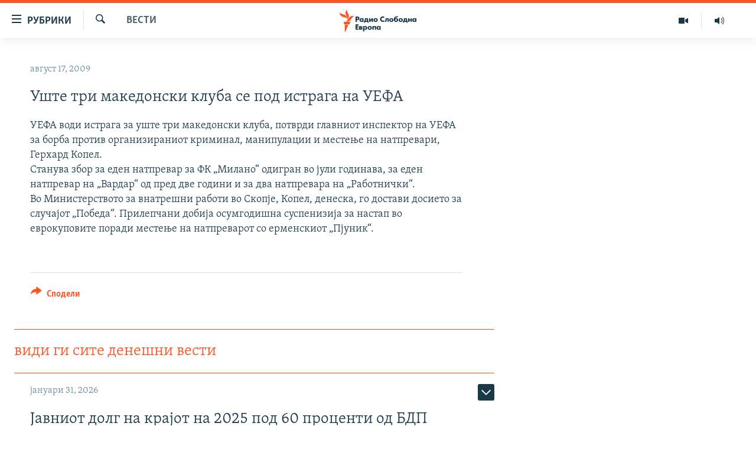

--- FILE ---
content_type: text/html; charset=utf-8
request_url: https://www.slobodnaevropa.mk/a/1801524.html
body_size: 37508
content:

<!DOCTYPE html>
<html lang="mk" dir="ltr" class="no-js">
<head>
<link href="/Content/responsive/RFE/mk-MK/RFE-mk-MK.css?&amp;av=0.0.0.0&amp;cb=374" rel="stylesheet"/>
<script src="https://tags.slobodnaevropa.mk/rferl-pangea/prod/utag.sync.js"></script> <script type='text/javascript' src='https://www.youtube.com/iframe_api' async></script>
<script type="text/javascript">
//a general 'js' detection, must be on top level in <head>, due to CSS performance
document.documentElement.className = "js";
var cacheBuster = "374";
var appBaseUrl = "/";
var imgEnhancerBreakpoints = [0, 144, 256, 408, 650, 1023, 1597];
var isLoggingEnabled = false;
var isPreviewPage = false;
var isLivePreviewPage = false;
if (!isPreviewPage) {
window.RFE = window.RFE || {};
window.RFE.cacheEnabledByParam = window.location.href.indexOf('nocache=1') === -1;
const url = new URL(window.location.href);
const params = new URLSearchParams(url.search);
// Remove the 'nocache' parameter
params.delete('nocache');
// Update the URL without the 'nocache' parameter
url.search = params.toString();
window.history.replaceState(null, '', url.toString());
} else {
window.addEventListener('load', function() {
const links = window.document.links;
for (let i = 0; i < links.length; i++) {
links[i].href = '#';
links[i].target = '_self';
}
})
}
// Iframe & Embed detection
var embedProperties = {};
try {
// Reliable way to check if we are in an iframe.
var isIframe = window.self !== window.top;
embedProperties.is_iframe = isIframe;
if (!isIframe) {
embedProperties.embed_context = "main";
} else {
// We are in an iframe. Let's try to access the parent.
// This access will only fail with strict cross-origin (without document.domain).
var parentLocation = window.top.location;
// The access succeeded. Now we explicitly compare the hostname.
if (window.location.hostname === parentLocation.hostname) {
embedProperties.embed_context = "embed_self";
} else {
// Hostname is different (e.g. different subdomain with document.domain)
embedProperties.embed_context = "embed_cross";
}
// Since the access works, we can safely get the details.
embedProperties.url_parent = parentLocation.href;
embedProperties.title_parent = window.top.document.title;
}
} catch (err) {
// We are in an iframe, and an error occurred, probably due to cross-origin restrictions.
embedProperties.is_iframe = true;
embedProperties.embed_context = "embed_cross";
// We cannot access the properties of window.top.
// `document.referrer` can sometimes provide the URL of the parent page.
// It is not 100% reliable, but it is the best we can do in this situation.
embedProperties.url_parent = document.referrer || null;
embedProperties.title_parent = null; // We can't get to the title in a cross-origin scenario.
}
var pwaEnabled = false;
var swCacheDisabled;
</script>
<meta charset="utf-8" />
<title>Уште три македонски клуба се под истрага на УЕФА</title>
<meta name="description" content="УЕФА води истрага за уште три македонски клуба, потврди главниот инспектор на УЕФА за борба против организираниот криминал, манипулации и местење на натпревари, Герхард Копел.
Станува збор за еден натпревар за ФК „Милано“ одигран во јули годинава, за еден натпревар на „Вардар“ од пред две..." />
<meta name="keywords" content="Вести" />
<meta name="viewport" content="width=device-width, initial-scale=1.0" />
<meta http-equiv="X-UA-Compatible" content="IE=edge" />
<meta name="robots" content="max-image-preview:large"><meta property="fb:pages" content="97222983724" />
<link href="https://www.slobodnaevropa.mk/a/1801524.html" rel="canonical" />
<meta name="apple-mobile-web-app-title" content="РСЕ" />
<meta name="apple-mobile-web-app-status-bar-style" content="black" />
<meta name="apple-itunes-app" content="app-id=475986784, app-argument=//1801524.ltr" />
<meta content="Уште три македонски клуба се под истрага на УЕФА" property="og:title" />
<meta content="УЕФА води истрага за уште три македонски клуба, потврди главниот инспектор на УЕФА за борба против организираниот криминал, манипулации и местење на натпревари, Герхард Копел.
Станува збор за еден натпревар за ФК „Милано“ одигран во јули годинава, за еден натпревар на „Вардар“ од пред две..." property="og:description" />
<meta content="article" property="og:type" />
<meta content="https://www.slobodnaevropa.mk/a/1801524.html" property="og:url" />
<meta content="Радио Слободна Европа" property="og:site_name" />
<meta content="https://www.facebook.com/RSEMK" property="article:publisher" />
<meta content="https://www.slobodnaevropa.mk/Content/responsive/RFE/mk-MK/img/top_logo_news.png" property="og:image" />
<meta content="1200" property="og:image:width" />
<meta content="675" property="og:image:height" />
<meta content="site logo" property="og:image:alt" />
<meta content="568280086670706" property="fb:app_id" />
<meta content="summary_large_image" name="twitter:card" />
<meta content="@RSE_Makedonski" name="twitter:site" />
<meta content="https://www.slobodnaevropa.mk/Content/responsive/RFE/mk-MK/img/top_logo_news.png" name="twitter:image" />
<meta content="Уште три македонски клуба се под истрага на УЕФА" name="twitter:title" />
<meta content="УЕФА води истрага за уште три македонски клуба, потврди главниот инспектор на УЕФА за борба против организираниот криминал, манипулации и местење на натпревари, Герхард Копел.
Станува збор за еден натпревар за ФК „Милано“ одигран во јули годинава, за еден натпревар на „Вардар“ од пред две..." name="twitter:description" />
<link rel="amphtml" href="https://www.slobodnaevropa.mk/amp/1801524.html" />
<script type="application/ld+json">{"articleSection":"Вести","isAccessibleForFree":true,"headline":"Уште три македонски клуба се под истрага на УЕФА","inLanguage":"mk-MK","keywords":"Вести","author":{"@type":"Person","name":"Радио Слободна Европа"},"datePublished":"2009-08-17 15:23:18Z","dateModified":"2009-08-17 16:36:27Z","publisher":{"logo":{"width":512,"height":220,"@type":"ImageObject","url":"https://www.slobodnaevropa.mk/Content/responsive/RFE/mk-MK/img/logo.png"},"@type":"NewsMediaOrganization","url":"https://www.slobodnaevropa.mk","sameAs":["https://www.facebook.com/RSEMK","https://twitter.com/RSE_makedonski","https://www.youtube.com/user/SlobodnaEvropa","https://www.instagram.com/slobodnaevropa.mk/"],"name":"Радио Слободна Eвропа","alternateName":""},"@context":"https://schema.org","@type":"NewsArticle","mainEntityOfPage":"https://www.slobodnaevropa.mk/a/1801524.html","url":"https://www.slobodnaevropa.mk/a/1801524.html","description":"УЕФА води истрага за уште три македонски клуба, потврди главниот инспектор на УЕФА за борба против организираниот криминал, манипулации и местење на натпревари, Герхард Копел.\r\nСтанува збор за еден натпревар за ФК „Милано“ одигран во јули годинава, за еден натпревар на „Вардар“ од пред две...","image":{"width":1080,"height":608,"@type":"ImageObject","url":"https://gdb.rferl.org/00000000-0000-0000-0000-000000000000_w1080_h608.gif"},"name":"Уште три македонски клуба се под истрага на УЕФА"}</script>
<script src="/Scripts/responsive/infographics.b?v=dVbZ-Cza7s4UoO3BqYSZdbxQZVF4BOLP5EfYDs4kqEo1&amp;av=0.0.0.0&amp;cb=374"></script>
<script src="/Scripts/responsive/loader.b?v=C-JLefdHQ4ECvt5x4bMsJCTq2VRkcN8JUkP-IB-DzAI1&amp;av=0.0.0.0&amp;cb=374"></script>
<link rel="icon" type="image/svg+xml" href="/Content/responsive/RFE/img/webApp/favicon.svg" />
<link rel="alternate icon" href="/Content/responsive/RFE/img/webApp/favicon.ico" />
<link rel="mask-icon" color="#ea6903" href="/Content/responsive/RFE/img/webApp/favicon_safari.svg" />
<link rel="apple-touch-icon" sizes="152x152" href="/Content/responsive/RFE/img/webApp/ico-152x152.png" />
<link rel="apple-touch-icon" sizes="144x144" href="/Content/responsive/RFE/img/webApp/ico-144x144.png" />
<link rel="apple-touch-icon" sizes="114x114" href="/Content/responsive/RFE/img/webApp/ico-114x114.png" />
<link rel="apple-touch-icon" sizes="72x72" href="/Content/responsive/RFE/img/webApp/ico-72x72.png" />
<link rel="apple-touch-icon-precomposed" href="/Content/responsive/RFE/img/webApp/ico-57x57.png" />
<link rel="icon" sizes="192x192" href="/Content/responsive/RFE/img/webApp/ico-192x192.png" />
<link rel="icon" sizes="128x128" href="/Content/responsive/RFE/img/webApp/ico-128x128.png" />
<meta name="msapplication-TileColor" content="#ffffff" />
<meta name="msapplication-TileImage" content="/Content/responsive/RFE/img/webApp/ico-144x144.png" />
<link rel="preload" href="/Content/responsive/fonts/Skolar-Lt_Cyrl_v2.4.woff" type="font/woff" as="font" crossorigin="anonymous" />
<link rel="alternate" type="application/rss+xml" title="RFE/RL - Top Stories [RSS]" href="/api/" />
<link rel="sitemap" type="application/rss+xml" href="/sitemap.xml" />
<script type="text/javascript">
var analyticsData = Object.assign(embedProperties, {url:"https://www.slobodnaevropa.mk/a/1801524.html",property_id:"435",article_uid:"1801524",page_title:"Уште три македонски клуба се под истрага на УЕФА",page_type:"article",content_type:"article",subcontent_type:"article",last_modified:"2009-08-17 16:36:27Z",pub_datetime:"2009-08-17 15:23:18Z",section:"вести",english_section:"news",byline:"",categories:"news",domain:"www.slobodnaevropa.mk",language:"Macedonian",language_service:"RFERL Balkans Macedonian Unit",platform:"web",copied:"no",copied_article:"",copied_title:"",runs_js:"Yes",cms_release:"8.45.0.0.374",enviro_type:"prod",slug:"",entity:"RFE",short_language_service:"MAC",platform_short:"W",page_name:"Уште три македонски клуба се под истрага на УЕФА"});
// Push Analytics data as GTM message (without "event" attribute and before GTM initialization)
window.dataLayer = window.dataLayer || [];
window.dataLayer.push(analyticsData);
</script>
<script type="text/javascript" data-cookiecategory="analytics">
var gtmEventObject = {event: 'page_meta_ready'};window.dataLayer = window.dataLayer || [];window.dataLayer.push(gtmEventObject);
var renderGtm = "true";
if (renderGtm === "true") {
(function(w,d,s,l,i){w[l]=w[l]||[];w[l].push({'gtm.start':new Date().getTime(),event:'gtm.js'});var f=d.getElementsByTagName(s)[0],j=d.createElement(s),dl=l!='dataLayer'?'&l='+l:'';j.async=true;j.src='//www.googletagmanager.com/gtm.js?id='+i+dl;f.parentNode.insertBefore(j,f);})(window,document,'script','dataLayer','GTM-WXZBPZ');
}
</script>
</head>
<body class=" nav-no-loaded cc_theme pg-arch arch-news nojs-images ">
<noscript><iframe src="https://www.googletagmanager.com/ns.html?id=GTM-WXZBPZ" height="0" width="0" style="display:none;visibility:hidden"></iframe></noscript> <script type="text/javascript" data-cookiecategory="analytics">
var gtmEventObject = {event: 'page_meta_ready'};window.dataLayer = window.dataLayer || [];window.dataLayer.push(gtmEventObject);
var renderGtm = "true";
if (renderGtm === "true") {
(function(w,d,s,l,i){w[l]=w[l]||[];w[l].push({'gtm.start':new Date().getTime(),event:'gtm.js'});var f=d.getElementsByTagName(s)[0],j=d.createElement(s),dl=l!='dataLayer'?'&l='+l:'';j.async=true;j.src='//www.googletagmanager.com/gtm.js?id='+i+dl;f.parentNode.insertBefore(j,f);})(window,document,'script','dataLayer','GTM-WXZBPZ');
}
</script>
<!--Analytics tag js version start-->
<script type="text/javascript" data-cookiecategory="analytics">
var utag_data = Object.assign({}, analyticsData, {pub_year:"2009",pub_month:"08",pub_day:"17",pub_hour:"15",pub_weekday:"Monday"});
if(typeof(TealiumTagFrom)==='function' && typeof(TealiumTagSearchKeyword)==='function') {
var utag_from=TealiumTagFrom();var utag_searchKeyword=TealiumTagSearchKeyword();
if(utag_searchKeyword!=null && utag_searchKeyword!=='' && utag_data["search_keyword"]==null) utag_data["search_keyword"]=utag_searchKeyword;if(utag_from!=null && utag_from!=='') utag_data["from"]=TealiumTagFrom();}
if(window.top!== window.self&&utag_data.page_type==="snippet"){utag_data.page_type = 'iframe';}
try{if(window.top!==window.self&&window.self.location.hostname===window.top.location.hostname){utag_data.platform = 'self-embed';utag_data.platform_short = 'se';}}catch(e){if(window.top!==window.self&&window.self.location.search.includes("platformType=self-embed")){utag_data.platform = 'cross-promo';utag_data.platform_short = 'cp';}}
(function(a,b,c,d){ a="https://tags.slobodnaevropa.mk/rferl-pangea/prod/utag.js"; b=document;c="script";d=b.createElement(c);d.src=a;d.type="text/java"+c;d.async=true; a=b.getElementsByTagName(c)[0];a.parentNode.insertBefore(d,a); })();
</script>
<!--Analytics tag js version end-->
<!-- Analytics tag management NoScript -->
<noscript>
<img style="position: absolute; border: none;" src="https://ssc.slobodnaevropa.mk/b/ss/bbgprod,bbgentityrferl/1/G.4--NS/2058205282?pageName=rfe%3amac%3aw%3aarticle%3a%d0%a3%d1%88%d1%82%d0%b5%20%d1%82%d1%80%d0%b8%20%d0%bc%d0%b0%d0%ba%d0%b5%d0%b4%d0%be%d0%bd%d1%81%d0%ba%d0%b8%20%d0%ba%d0%bb%d1%83%d0%b1%d0%b0%20%d1%81%d0%b5%20%d0%bf%d0%be%d0%b4%20%d0%b8%d1%81%d1%82%d1%80%d0%b0%d0%b3%d0%b0%20%d0%bd%d0%b0%20%d0%a3%d0%95%d0%a4%d0%90&amp;c6=%d0%a3%d1%88%d1%82%d0%b5%20%d1%82%d1%80%d0%b8%20%d0%bc%d0%b0%d0%ba%d0%b5%d0%b4%d0%be%d0%bd%d1%81%d0%ba%d0%b8%20%d0%ba%d0%bb%d1%83%d0%b1%d0%b0%20%d1%81%d0%b5%20%d0%bf%d0%be%d0%b4%20%d0%b8%d1%81%d1%82%d1%80%d0%b0%d0%b3%d0%b0%20%d0%bd%d0%b0%20%d0%a3%d0%95%d0%a4%d0%90&amp;v36=8.45.0.0.374&amp;v6=D=c6&amp;g=https%3a%2f%2fwww.slobodnaevropa.mk%2fa%2f1801524.html&amp;c1=D=g&amp;v1=D=g&amp;events=event1,event52&amp;c16=rferl%20balkans%20macedonian%20unit&amp;v16=D=c16&amp;c5=news&amp;v5=D=c5&amp;ch=%d0%92%d0%b5%d1%81%d1%82%d0%b8&amp;c15=macedonian&amp;v15=D=c15&amp;c4=article&amp;v4=D=c4&amp;c14=1801524&amp;v14=D=c14&amp;v20=no&amp;c17=web&amp;v17=D=c17&amp;mcorgid=518abc7455e462b97f000101%40adobeorg&amp;server=www.slobodnaevropa.mk&amp;pageType=D=c4&amp;ns=bbg&amp;v29=D=server&amp;v25=rfe&amp;v30=435&amp;v105=D=User-Agent " alt="analytics" width="1" height="1" /></noscript>
<!-- End of Analytics tag management NoScript -->
<!--*** Accessibility links - For ScreenReaders only ***-->
<section>
<div class="sr-only">
<h2>Достапни линкови</h2>
<ul>
<li><a href="#content" data-disable-smooth-scroll="1">Оди на содржината</a></li>
<li><a href="#navigation" data-disable-smooth-scroll="1">Оди на главната навигација</a></li>
<li><a href="#txtHeaderSearch" data-disable-smooth-scroll="1">Премини на пребарување</a></li>
</ul>
</div>
</section>
<div dir="ltr">
<div id="page">
<aside>
<div class="c-lightbox overlay-modal">
<div class="c-lightbox__intro">
<h2 class="c-lightbox__intro-title"></h2>
<button class="btn btn--rounded c-lightbox__btn c-lightbox__intro-next" title="Следно">
<span class="ico ico--rounded ico-chevron-forward"></span>
<span class="sr-only">Следно</span>
</button>
</div>
<div class="c-lightbox__nav">
<button class="btn btn--rounded c-lightbox__btn c-lightbox__btn--close" title="Затворете">
<span class="ico ico--rounded ico-close"></span>
<span class="sr-only">Затворете</span>
</button>
<button class="btn btn--rounded c-lightbox__btn c-lightbox__btn--prev" title="Претходно">
<span class="ico ico--rounded ico-chevron-backward"></span>
<span class="sr-only">Претходно</span>
</button>
<button class="btn btn--rounded c-lightbox__btn c-lightbox__btn--next" title="Следно">
<span class="ico ico--rounded ico-chevron-forward"></span>
<span class="sr-only">Следно</span>
</button>
</div>
<div class="c-lightbox__content-wrap">
<figure class="c-lightbox__content">
<span class="c-spinner c-spinner--lightbox">
<img src="/Content/responsive/img/player-spinner.png"
alt="please wait"
title="please wait" />
</span>
<div class="c-lightbox__img">
<div class="thumb">
<img src="" alt="" />
</div>
</div>
<figcaption>
<div class="c-lightbox__info c-lightbox__info--foot">
<span class="c-lightbox__counter"></span>
<span class="caption c-lightbox__caption"></span>
</div>
</figcaption>
</figure>
</div>
<div class="hidden">
<div class="content-advisory__box content-advisory__box--lightbox">
<span class="content-advisory__box-text">Оваа фотографија може да биде вознемирувачка за некого</span>
<button class="btn btn--transparent content-advisory__box-btn m-t-md" value="text" type="button">
<span class="btn__text">
Кликни за да ја отвориш
</span>
</button>
</div>
</div>
</div>
<div class="ctc-message pos-fix">
<div class="ctc-message__inner">линкот е копиран</div>
</div>
</aside>
<div class="hdr-20 hdr-20--big">
<div class="hdr-20__inner">
<div class="hdr-20__max pos-rel">
<div class="hdr-20__side hdr-20__side--primary d-flex">
<label data-for="main-menu-ctrl" data-switcher-trigger="true" data-switch-target="main-menu-ctrl" class="burger hdr-trigger pos-rel trans-trigger" data-trans-evt="click" data-trans-id="menu">
<span class="ico ico-close hdr-trigger__ico hdr-trigger__ico--close burger__ico burger__ico--close"></span>
<span class="ico ico-menu hdr-trigger__ico hdr-trigger__ico--open burger__ico burger__ico--open"></span>
<span class="burger__label">рубрики</span>
</label>
<div class="menu-pnl pos-fix trans-target" data-switch-target="main-menu-ctrl" data-trans-id="menu">
<div class="menu-pnl__inner">
<nav class="main-nav menu-pnl__item menu-pnl__item--first">
<ul class="main-nav__list accordeon" data-analytics-tales="false" data-promo-name="link" data-location-name="nav,secnav">
<li class="main-nav__item">
<a class="main-nav__item-name main-nav__item-name--link" href="/Македонија" title="Македонија" data-item-name="macedonia" >Македонија</a>
</li>
<li class="main-nav__item">
<a class="main-nav__item-name main-nav__item-name--link" href="/свет" title="Свет" data-item-name="world-responsive" >Свет</a>
</li>
<li class="main-nav__item">
<a class="main-nav__item-name main-nav__item-name--link" href="/Визуелно" title="Визуелно" data-item-name="visuals" >Визуелно</a>
</li>
<li class="main-nav__item">
<a class="main-nav__item-name main-nav__item-name--link" href="/Вести" title="Вести" data-item-name="news" >Вести</a>
</li>
<li class="main-nav__item">
<a class="main-nav__item-name main-nav__item-name--link" href="/ШтоТребаДаЗнаете" title="Што треба да знаете" data-item-name="what-you-need-to-know" >Што треба да знаете</a>
</li>
<li class="main-nav__item">
<a class="main-nav__item-name main-nav__item-name--link" href="/што-треба-да-знаете" title="Пријави се за њузлетер" data-item-name="newsletter-subscribe" >Пријави се за њузлетер</a>
</li>
<li class="main-nav__item">
<a class="main-nav__item-name main-nav__item-name--link" href="/подкаст" title="Подкаст Зошто?" data-item-name="why" >Подкаст Зошто?</a>
</li>
</ul>
</nav>
<div class="menu-pnl__item menu-pnl__item--social">
<h5 class="menu-pnl__sub-head">Следете не</h5>
<a href="https://www.facebook.com/RSEMK" title="Следете не на Фејсбук" data-analytics-text="follow_on_facebook" class="btn btn--rounded btn--social-inverted menu-pnl__btn js-social-btn btn-facebook" target="_blank" rel="noopener">
<span class="ico ico-facebook-alt ico--rounded"></span>
</a>
<a href="https://twitter.com/RSE_makedonski" title="Следете не на Твитер" data-analytics-text="follow_on_twitter" class="btn btn--rounded btn--social-inverted menu-pnl__btn js-social-btn btn-twitter" target="_blank" rel="noopener">
<span class="ico ico-twitter ico--rounded"></span>
</a>
<a href="https://www.youtube.com/user/SlobodnaEvropa" title="Следете не на Јутјуб" data-analytics-text="follow_on_youtube" class="btn btn--rounded btn--social-inverted menu-pnl__btn js-social-btn btn-youtube" target="_blank" rel="noopener">
<span class="ico ico-youtube ico--rounded"></span>
</a>
<a href="https://www.instagram.com/slobodnaevropa.mk/" title="Follow us on Instagram" data-analytics-text="follow_on_instagram" class="btn btn--rounded btn--social-inverted menu-pnl__btn js-social-btn btn-instagram" target="_blank" rel="noopener">
<span class="ico ico-instagram ico--rounded"></span>
</a>
</div>
<div class="menu-pnl__item">
<a href="/navigation/allsites" class="menu-pnl__item-link">
<span class="ico ico-languages "></span>
РСЕ веб страници
</a>
</div>
</div>
</div>
<label data-for="top-search-ctrl" data-switcher-trigger="true" data-switch-target="top-search-ctrl" class="top-srch-trigger hdr-trigger">
<span class="ico ico-close hdr-trigger__ico hdr-trigger__ico--close top-srch-trigger__ico top-srch-trigger__ico--close"></span>
<span class="ico ico-search hdr-trigger__ico hdr-trigger__ico--open top-srch-trigger__ico top-srch-trigger__ico--open"></span>
</label>
<div class="srch-top srch-top--in-header" data-switch-target="top-search-ctrl">
<div class="container">
<form action="/s" class="srch-top__form srch-top__form--in-header" id="form-topSearchHeader" method="get" role="search"><label for="txtHeaderSearch" class="sr-only">Барај</label>
<input type="text" id="txtHeaderSearch" name="k" placeholder="Пребарувај" accesskey="s" value="" class="srch-top__input analyticstag-event" onkeydown="if (event.keyCode === 13) { FireAnalyticsTagEventOnSearch('search', $dom.get('#txtHeaderSearch')[0].value) }" />
<button title="Барај" type="submit" class="btn btn--top-srch analyticstag-event" onclick="FireAnalyticsTagEventOnSearch('search', $dom.get('#txtHeaderSearch')[0].value) ">
<span class="ico ico-search"></span>
</button></form>
</div>
</div>
<a href="/" class="main-logo-link">
<img src="/Content/responsive/RFE/mk-MK/img/logo-compact.svg?cb=374" class="main-logo main-logo--comp" alt="site logo">
<img src="/Content/responsive/RFE/mk-MK/img/logo.svg?cb=374" class="main-logo main-logo--big" alt="site logo">
</a>
</div>
<div class="hdr-20__side hdr-20__side--secondary d-flex">
<a href="https://www.slobodnaevropa.mk/%d0%bf%d0%be%d0%b4%d0%ba%d0%b0%d1%81%d1%82?nocache=1" title="Радио" class="hdr-20__secondary-item" data-item-name="audio">
<span class="ico ico-audio hdr-20__secondary-icon"></span>
</a>
<a href="/Визуелно" title="Визуелно" class="hdr-20__secondary-item" data-item-name="video">
<span class="ico ico-video hdr-20__secondary-icon"></span>
</a>
<a href="/s" title="Барај" class="hdr-20__secondary-item hdr-20__secondary-item--search" data-item-name="search">
<span class="ico ico-search hdr-20__secondary-icon hdr-20__secondary-icon--search"></span>
</a>
<div class="srch-bottom">
<form action="/s" class="srch-bottom__form d-flex" id="form-bottomSearch" method="get" role="search"><label for="txtSearch" class="sr-only">Барај</label>
<input type="search" id="txtSearch" name="k" placeholder="Пребарувај" accesskey="s" value="" class="srch-bottom__input analyticstag-event" onkeydown="if (event.keyCode === 13) { FireAnalyticsTagEventOnSearch('search', $dom.get('#txtSearch')[0].value) }" />
<button title="Барај" type="submit" class="btn btn--bottom-srch analyticstag-event" onclick="FireAnalyticsTagEventOnSearch('search', $dom.get('#txtSearch')[0].value) ">
<span class="ico ico-search"></span>
</button></form>
</div>
</div>
<img src="/Content/responsive/RFE/mk-MK/img/logo-print.gif?cb=374" class="logo-print" loading="lazy" alt="site logo">
<img src="/Content/responsive/RFE/mk-MK/img/logo-print_color.png?cb=374" class="logo-print logo-print--color" loading="lazy" alt="site logo">
</div>
</div>
</div>
<script>
if (document.body.className.indexOf('pg-home') > -1) {
var nav2In = document.querySelector('.hdr-20__inner');
var nav2Sec = document.querySelector('.hdr-20__side--secondary');
var secStyle = window.getComputedStyle(nav2Sec);
if (nav2In && window.pageYOffset < 150 && secStyle['position'] !== 'fixed') {
nav2In.classList.add('hdr-20__inner--big')
}
}
</script>
<div class="c-hlights c-hlights--breaking c-hlights--no-item" data-hlight-display="mobile,desktop">
<div class="c-hlights__wrap container p-0">
<div class="c-hlights__nav">
<a role="button" href="#" title="Претходно">
<span class="ico ico-chevron-backward m-0"></span>
<span class="sr-only">Претходно</span>
</a>
<a role="button" href="#" title="Следно">
<span class="ico ico-chevron-forward m-0"></span>
<span class="sr-only">Следно</span>
</a>
</div>
<span class="c-hlights__label">
<span class="">Breaking News</span>
<span class="switcher-trigger">
<label data-for="more-less-1" data-switcher-trigger="true" class="switcher-trigger__label switcher-trigger__label--more p-b-0" title="Покажи повеќе">
<span class="ico ico-chevron-down"></span>
</label>
<label data-for="more-less-1" data-switcher-trigger="true" class="switcher-trigger__label switcher-trigger__label--less p-b-0" title="Show less">
<span class="ico ico-chevron-up"></span>
</label>
</span>
</span>
<ul class="c-hlights__items switcher-target" data-switch-target="more-less-1">
</ul>
</div>
</div> <div id="content">
<div class="container">
<div class="row">
<div class="col-sm-12 col-md-8">
<div class="news">
<h1 class="pg-title pg-title--move-to-header">
Вести
</h1>
<div id="newsItems" class="accordeon accordeon--scroll-adjust">
<div class="accordeon__item-wrap">
<div class="news__item news__item--unopenable accordeon__item sticky-btn-parent" data-switcher-opened=true data-switch-target="more-less-1801524" data-article-id="1801524" data-api-id="1801524" data-api-type="1">
<div class="news__item-inner pos-rel">
<div class="publishing-details ">
<div class="published">
<span class="date" >
<time pubdate="pubdate" datetime="2009-08-17T17:23:18+01:00">
август 17, 2009
</time>
</span>
</div>
</div>
<h1 class="title pg-title">
Уште три македонски клуба се под истрага на УЕФА
</h1>
<div class="news__buttons news__buttons--main pos-abs">
<button class="btn btn--news btn--news-more pos-abs">
<span class="ico ico-chevron-down"></span>
</button>
<button class="btn btn--news sticky-btn btn--news-less">
<span class="ico ico-close"></span>
</button>
</div>
<div class="wsw accordeon__target">
УЕФА води истрага за уште три македонски клуба, потврди главниот инспектор на УЕФА за борба против организираниот криминал, манипулации и местење на натпревари, Герхард Копел.<br />Станува збор за еден натпревар за ФК „Милано“ одигран во јули годинава, за еден натпревар на „Вардар“ од пред две години и за два натпревара на „Работнички“.<br />Во Министерството за внатрешни работи во Скопје, Копел, денеска, го достави досието за случајот „Победа“. Прилепчани добија осумгодишна суспенизија за настап во еврокуповите поради местење на натпреварот со ерменскиот „Пјуник“.<br /><br />
</div>
<div class="pos-rel news__read-more">
<label class="news__read-more-label accordeon__control-label pos-abs" data-for="more-less-1801524" data-switcher-trigger="true"></label>
<a class="btn btn--link news__read-more-btn" href="#" title="прочитај повеќе">
<span class="btn__text">
прочитај повеќе
</span>
</a>
</div>
<label data-for="more-less-1801524" data-switcher-trigger="true" class="switcher-trigger__label accordeon__control-label news__control-label pos-abs"></label>
</div>
<div class="news__share-outer">
<div class="links">
<p class="buttons link-content-sharing p-0 ">
<button class="btn btn--link btn-content-sharing p-t-0 " id="btnContentSharing" value="text" role="Button" type="" title="Повеќе опции">
<span class="ico ico-share ico--l"></span>
<span class="btn__text ">
Сподели
</span>
</button>
</p>
<aside class="content-sharing js-content-sharing " role="complementary"
data-share-url="https://www.slobodnaevropa.mk/a/1801524.html" data-share-title="Уште три македонски клуба се под истрага на УЕФА" data-share-text="">
<div class="content-sharing__popover">
<h6 class="content-sharing__title">Сподели</h6>
<button href="#close" id="btnCloseSharing" class="btn btn--text-like content-sharing__close-btn">
<span class="ico ico-close ico--l"></span>
</button>
<ul class="content-sharing__list">
<li class="content-sharing__item">
<div class="ctc ">
<input type="text" class="ctc__input" readonly="readonly">
<a href="" js-href="https://www.slobodnaevropa.mk/a/1801524.html" class="content-sharing__link ctc__button">
<span class="ico ico-copy-link ico--rounded ico--s"></span>
<span class="content-sharing__link-text">копирај го линкот</span>
</a>
</div>
</li>
<li class="content-sharing__item">
<a href="https://facebook.com/sharer.php?u=https%3a%2f%2fwww.slobodnaevropa.mk%2fa%2f1801524.html"
data-analytics-text="share_on_facebook"
title="Facebook" target="_blank"
class="content-sharing__link js-social-btn">
<span class="ico ico-facebook ico--rounded ico--s"></span>
<span class="content-sharing__link-text">Facebook</span>
</a>
</li>
<li class="content-sharing__item">
<a href="https://twitter.com/share?url=https%3a%2f%2fwww.slobodnaevropa.mk%2fa%2f1801524.html&amp;text=%d0%a3%d1%88%d1%82%d0%b5+%d1%82%d1%80%d0%b8+%d0%bc%d0%b0%d0%ba%d0%b5%d0%b4%d0%be%d0%bd%d1%81%d0%ba%d0%b8+%d0%ba%d0%bb%d1%83%d0%b1%d0%b0+%d1%81%d0%b5+%d0%bf%d0%be%d0%b4+%d0%b8%d1%81%d1%82%d1%80%d0%b0%d0%b3%d0%b0+%d0%bd%d0%b0+%d0%a3%d0%95%d0%a4%d0%90"
data-analytics-text="share_on_twitter"
title="X (Twitter)" target="_blank"
class="content-sharing__link js-social-btn">
<span class="ico ico-twitter ico--rounded ico--s"></span>
<span class="content-sharing__link-text">X (Twitter)</span>
</a>
</li>
<li class="content-sharing__item">
<a href="mailto:?body=https%3a%2f%2fwww.slobodnaevropa.mk%2fa%2f1801524.html&amp;subject=Уште три македонски клуба се под истрага на УЕФА"
title="Email"
class="content-sharing__link ">
<span class="ico ico-email ico--rounded ico--s"></span>
<span class="content-sharing__link-text">Email</span>
</a>
</li>
</ul>
</div>
</aside>
</div>
</div>
</div>
</div>
<div class="news__item news__item--spacer ">
<h4 class="title news__spacer-title">види ги сите денешни вести</h4>
</div>
<div class="accordeon__item-wrap">
<div class="news__item news__item--unopenable accordeon__item sticky-btn-parent" data-switch-target="more-less-33665460" data-article-id="33665460" data-api-id="33665460" data-api-type="1">
<div class="news__item-inner pos-rel">
<div class="publishing-details ">
<div class="published">
<span class="date" >
<time pubdate="pubdate" datetime="2026-01-31T10:16:26+01:00">
јануари 31, 2026
</time>
</span>
</div>
</div>
<h1 class="title pg-title">
Јавниот долг на крајот на 2025 под 60 проценти од БДП
</h1>
<div class="cover-media">
<figure class="media-image js-media-expand">
<div class="img-wrap">
<div class="thumb thumb16_9">
<img src="https://gdb.rferl.org/058a0000-0aff-0242-cffb-08dad126b998_w250_r1_s.jpg" alt="Илустративна фотографија. " />
</div>
</div>
<figcaption>
<span class="caption">Илустративна фотографија. </span>
</figcaption>
</figure>
</div>
<div class="news__buttons news__buttons--main pos-abs">
<button class="btn btn--news btn--news-more pos-abs">
<span class="ico ico-chevron-down"></span>
</button>
<button class="btn btn--news sticky-btn btn--news-less">
<span class="ico ico-close"></span>
</button>
</div>
<div class="wsw accordeon__target">
<p>Јавниот долг на државата заклучно со 31 декември 2025 година изнесува 59,6 проценти од бруто-домашниот производ (БДП), објави денеска Министерството за финансии. </p><p>Според официјалните податоци, вкупниот јавен долг на крајот на минатата година достигнал 10.064,1 милиони евра (околу 10 милијарди евра), од кои 4.493,9 милиони евра се надворешен, а 4.570,2 милиони евра внатрешен јавен долг.</p><p>Државниот долг изнесува 5.382,5 милиони евра, односно 51,8 проценти од БДП, што претставува намалување од 1,2 процентни поени во однос на претходната година, според институцијата.</p><div data-owner-ct="None" data-inline="False">
<div class="media-block also-read" >
<a href="/a/inflacija-ceni-standard-marketi-plata-/33360785.html" target="_self" title="Инфлацијата и натаму го јаде стандардот " class="img-wrap img-wrap--size-3 also-read__img">
<span class="thumb thumb16_9">
<noscript class="nojs-img">
<img src="https://gdb.rferl.org/8f57dcbb-633c-4889-4e11-08dd4a80b3ca_w100_r1.jpg" alt="Илустрација на четири потрошувачки кошнички и раст на цени. ">
</noscript>
<img data-src="https://gdb.rferl.org/8f57dcbb-633c-4889-4e11-08dd4a80b3ca_w100_r1.jpg" alt="Илустрација на четири потрошувачки кошнички и раст на цени. " />
</span>
</a>
<div class="media-block__content also-read__body also-read__body--h">
<a href="/a/inflacija-ceni-standard-marketi-plata-/33360785.html" target="_self" title="Инфлацијата и натаму го јаде стандардот ">
<span class="also-read__text--label">
Видете и ова:
</span>
<h4 class="media-block__title media-block__title--size-3 also-read__text p-0">
Инфлацијата и натаму го јаде стандардот
</h4>
</a>
</div>
</div>
</div><p>Министерката за финансии Гордана Димитриеска Кочоска оцени дека ваквото ниво на јавниот долг е јасен показател за стабилни јавни финансии и спроведување на фискална консолидација, како и почитување на Мастришките критериуми, според кои јавниот долг не треба да надмине 60 проценти од БДП.</p><p>„Нашите проекции согласно Стратегијата за управување со јавниот долг беа дека тој ќе се движи нешто над 60 проценти, но со посветена работа, внимателно планирање и строга контрола на расходите успеавме да постигнеме подобар резултат од очекуваниот“, изјави Димитриеска Кочоска.</p><p>Таа појасни дека пониското ниво на јавниот долг се должи пред сè на внимателното трошење на средствата од централниот буџет, како и на контролираното и фазно повлекување на кредитните средства од страна на јавните претпријатија и акционерските друштва. Значајна улога, како што посочи, имаат Секторот за буџети и Секторот за меѓународни финансии во рамки на Министерството за финансии, кои континуирано ги следат финансиските состојби и реализацијата на кредитите.</p><div data-owner-ct="None" data-inline="False">
<div class="media-block also-read" >
<a href="/a/finansii-evroobvrznica/33647867.html" target="_self" title="Задолжување од една милијарда евра: За власта успех, за опозицијата „приказна за нужда“" class="img-wrap img-wrap--size-3 also-read__img">
<span class="thumb thumb16_9">
<noscript class="nojs-img">
<img src="https://gdb.rferl.org/4556a955-a016-4c5e-b3f8-5fd343419d42_w100_r1.jpg" alt="Фотоархива/Илустрација">
</noscript>
<img data-src="https://gdb.rferl.org/4556a955-a016-4c5e-b3f8-5fd343419d42_w100_r1.jpg" alt="Фотоархива/Илустрација" />
</span>
</a>
<div class="media-block__content also-read__body also-read__body--h">
<a href="/a/finansii-evroobvrznica/33647867.html" target="_self" title="Задолжување од една милијарда евра: За власта успех, за опозицијата „приказна за нужда“">
<span class="also-read__text--label">
Видете и ова:
</span>
<h4 class="media-block__title media-block__title--size-3 also-read__text p-0">
Задолжување од една милијарда евра: За власта успех, за опозицијата „приказна за нужда“
</h4>
</a>
</div>
</div>
</div><p>Во однос на очекувањата за движењето на јавниот долг во текот на годинава, министерката истакна дека не очекува тој да ја надмине границата од 60 проценти од БДП, но дека тоа ќе зависи од реализацијата на приходите.</p><p>„Планиравме реални даночни приходи, а очекувам и можност за нивно надминување, особено со оглед на целосната примена на системот Е-фактура“, изјави Димитриеска Кочоска.</p>
</div>
<div class="pos-rel news__read-more">
<label class="news__read-more-label accordeon__control-label pos-abs" data-for="more-less-33665460" data-switcher-trigger="true"></label>
<a class="btn btn--link news__read-more-btn" href="#" title="прочитај повеќе">
<span class="btn__text">
прочитај повеќе
</span>
</a>
</div>
<label data-for="more-less-33665460" data-switcher-trigger="true" class="switcher-trigger__label accordeon__control-label news__control-label pos-abs"></label>
</div>
<div class="news__share-outer">
<div class="links">
<p class="buttons link-content-sharing p-0 ">
<button class="btn btn--link btn-content-sharing p-t-0 " id="btnContentSharing" value="text" role="Button" type="" title="Повеќе опции">
<span class="ico ico-share ico--l"></span>
<span class="btn__text ">
Сподели
</span>
</button>
</p>
<aside class="content-sharing js-content-sharing " role="complementary"
data-share-url="/a/33665460.html" data-share-title="Јавниот долг на крајот на 2025 под 60 проценти од БДП" data-share-text="">
<div class="content-sharing__popover">
<h6 class="content-sharing__title">Сподели</h6>
<button href="#close" id="btnCloseSharing" class="btn btn--text-like content-sharing__close-btn">
<span class="ico ico-close ico--l"></span>
</button>
<ul class="content-sharing__list">
<li class="content-sharing__item">
<div class="ctc ">
<input type="text" class="ctc__input" readonly="readonly">
<a href="" js-href="/a/33665460.html" class="content-sharing__link ctc__button">
<span class="ico ico-copy-link ico--rounded ico--s"></span>
<span class="content-sharing__link-text">копирај го линкот</span>
</a>
</div>
</li>
<li class="content-sharing__item">
<a href="https://facebook.com/sharer.php?u=%2fa%2f33665460.html"
data-analytics-text="share_on_facebook"
title="Facebook" target="_blank"
class="content-sharing__link js-social-btn">
<span class="ico ico-facebook ico--rounded ico--s"></span>
<span class="content-sharing__link-text">Facebook</span>
</a>
</li>
<li class="content-sharing__item">
<a href="https://twitter.com/share?url=%2fa%2f33665460.html&amp;text=%d0%88%d0%b0%d0%b2%d0%bd%d0%b8%d0%be%d1%82+%d0%b4%d0%be%d0%bb%d0%b3+%d0%bd%d0%b0+%d0%ba%d1%80%d0%b0%d1%98%d0%be%d1%82+%d0%bd%d0%b0+2025+%d0%bf%d0%be%d0%b4+60+%d0%bf%d1%80%d0%be%d1%86%d0%b5%d0%bd%d1%82%d0%b8+%d0%be%d0%b4+%d0%91%d0%94%d0%9f"
data-analytics-text="share_on_twitter"
title="X (Twitter)" target="_blank"
class="content-sharing__link js-social-btn">
<span class="ico ico-twitter ico--rounded ico--s"></span>
<span class="content-sharing__link-text">X (Twitter)</span>
</a>
</li>
<li class="content-sharing__item">
<a href="mailto:?body=%2fa%2f33665460.html&amp;subject=Јавниот долг на крајот на 2025 под 60 проценти од БДП"
title="Email"
class="content-sharing__link ">
<span class="ico ico-email ico--rounded ico--s"></span>
<span class="content-sharing__link-text">Email</span>
</a>
</li>
</ul>
</div>
</aside>
</div>
</div>
</div>
</div>
<div class="accordeon__item-wrap">
<div class="news__item news__item--unopenable accordeon__item sticky-btn-parent" data-switch-target="more-less-33665019" data-article-id="33665019" data-api-id="33665019" data-api-type="1">
<div class="news__item-inner pos-rel">
<div class="publishing-details ">
<div class="published">
<span class="date" >
<time pubdate="pubdate" datetime="2026-01-30T17:48:08+01:00">
јануари 30, 2026
</time>
</span>
</div>
</div>
<h1 class="title pg-title">
Советот на Европа го затвора постмониторинг-дијалогот со Северна Македонија
</h1>
<div class="cover-media">
<figure class="media-image js-media-expand">
<div class="img-wrap">
<div class="thumb thumb16_9">
<img src="https://gdb.rferl.org/0658d404-22ed-4614-97cb-e582630a1aaf_w250_r1_s.jpg" alt="Илустрација " />
</div>
</div>
<figcaption>
<span class="caption">Илустрација </span>
</figcaption>
</figure>
</div>
<div class="news__buttons news__buttons--main pos-abs">
<button class="btn btn--news btn--news-more pos-abs">
<span class="ico ico-chevron-down"></span>
</button>
<button class="btn btn--news sticky-btn btn--news-less">
<span class="ico ico-close"></span>
</button>
</div>
<div class="wsw accordeon__target">
<p>Парламентарното собрание на Советот на Европа (ПССЕ) на својата јануарска сесија изгласа Резолуција за затворање на постмониторинг-дијалогот со Република Северна Македонија.</p><p>Со ова Собранието одлучи да продолжи да ги следи случувањата преку својот механизам за редовен периодичен преглед.</p><p>Во текстот на Резолуцијата, подготвен од известителите Сибел Арслан од Швајцарија и Џозеф О’Рајли од Ирска, се наведува напредокот на земјата во владеењето на правото, заштитата на човековите права, демократијата, соработката со телата на Советот на Европа - а се признава и политичката посветеност за исполнување на обврските преземени уште во 2000-та година.</p><p>Собраниската прес-служба соопшти дека мониторинг комисијата има важна улога да го следи исполнувањето на обврските преземени од страна на земјите-членки според условите на Статутот на Советот на Европа, Европската конвенција за човекови права и сите други конвенции склучени во рамките на Организацијата на кои земјите - членки се обврзале.</p><p>Значењето на мониторинг процесот, како што се наведува во соопштението, е нагласен и во односите меѓу Советот на Европа и Европската Унија.</p><p>„Постои блиска соработка, консултација и координација на активностите во рамките на проширувањето на ЕУ и заради тоа исполнувањето на обврските и заложбите кон Советот на Европа се сметаат за битен елемент за унапредување, забрзување и остварување на аспирациите за натамошно евроинтегрирање на одредена држава“, соопшти собраниската прес-служба.</p><div data-owner-ct="None" data-inline="False">
<div class="media-block also-read" >
<a href="/a/sovet-na-evropa-izveshtaj-za-makedonija/33401928.html" target="_self" title="ПССЕ: Македонија бележи напредок, но, загриженост од политизација на судството и од корупцијата" class="img-wrap img-wrap--size-3 also-read__img">
<span class="thumb thumb16_9">
<noscript class="nojs-img">
<img src="https://gdb.rferl.org/0658d404-22ed-4614-97cb-e582630a1aaf_w100_r1.jpg" alt="Парламентарно собрание на Советот на Европа">
</noscript>
<img data-src="https://gdb.rferl.org/0658d404-22ed-4614-97cb-e582630a1aaf_w100_r1.jpg" alt="Парламентарно собрание на Советот на Европа" />
</span>
</a>
<div class="media-block__content also-read__body also-read__body--h">
<a href="/a/sovet-na-evropa-izveshtaj-za-makedonija/33401928.html" target="_self" title="ПССЕ: Македонија бележи напредок, но, загриженост од политизација на судството и од корупцијата">
<span class="also-read__text--label">
Видете и ова:
</span>
<h4 class="media-block__title media-block__title--size-3 also-read__text p-0">
ПССЕ: Македонија бележи напредок, но, загриженост од политизација на судството и од корупцијата
</h4>
</a>
</div>
</div>
</div><p>Премиерот Христијан Мицкоски оцени дека „ова е историски ден, би рекол рамо до рамо со денот кога се прогласи независноста“.</p><p>„Тоа значи дека Македонија веќе не е опфатена со постмониторинг од страна на Советот на Европа. За разлика од нас, оние земји што ги сметаат за фронтранери во регионот, Црна Гора или Албанија, сè се уште во мониторинг или се во постмониторинг. А само пред три-четири месеци земја членка на Европската Унија, како Бугарија, излезе од тој постмониторинг, сега и ние излегуваме - изјави Мицкоски.</p><p>Според опозицискиот СДСМ, пак, укинувањето на комисијата за постмониторинг дијалог од страна на ПССЕ не е никаков успех на коалицијата ВМРО-ЗНАМ, туку чекор врз основа на реформи почнати во претходниот период.</p><p>„Да не бил периодот на владата на СДСМ, а да останеле на власт Никола Груевски и Сашо Мијалков, со својот авторитарен пристап, веројатно би довеле до продолжување на работата на комисијата на уште 25 години поради кршење на демократските стандарди, корупција и притисок врз институциите. Денес, нивниот ученик, Мицкоски, продолжува таму каде што тие застанале, со силна анти-ЕУ кампања која е во полн ек и која ги загрозува интеграциите“, соопштија од СДСМ. </p><p>Министерот за надворешни работи и надворешна трговија Тимчо Муцунски вчера(29.01) објави дека оваа одлука претставува важно институционално признание за напредокот и посветеноста на државата кон принципите и стандардите на Советот на Европа, како и потврда за остварениот напредок во областите на демократијата, владеење на правото, заштита на човековите права и односите со соседните земји.</p>
</div>
<div class="pos-rel news__read-more">
<label class="news__read-more-label accordeon__control-label pos-abs" data-for="more-less-33665019" data-switcher-trigger="true"></label>
<a class="btn btn--link news__read-more-btn" href="#" title="прочитај повеќе">
<span class="btn__text">
прочитај повеќе
</span>
</a>
</div>
<label data-for="more-less-33665019" data-switcher-trigger="true" class="switcher-trigger__label accordeon__control-label news__control-label pos-abs"></label>
</div>
<div class="news__share-outer">
<div class="links">
<p class="buttons link-content-sharing p-0 ">
<button class="btn btn--link btn-content-sharing p-t-0 " id="btnContentSharing" value="text" role="Button" type="" title="Повеќе опции">
<span class="ico ico-share ico--l"></span>
<span class="btn__text ">
Сподели
</span>
</button>
</p>
<aside class="content-sharing js-content-sharing " role="complementary"
data-share-url="/a/33665019.html" data-share-title="Советот на Европа го затвора постмониторинг-дијалогот со Северна Македонија " data-share-text="">
<div class="content-sharing__popover">
<h6 class="content-sharing__title">Сподели</h6>
<button href="#close" id="btnCloseSharing" class="btn btn--text-like content-sharing__close-btn">
<span class="ico ico-close ico--l"></span>
</button>
<ul class="content-sharing__list">
<li class="content-sharing__item">
<div class="ctc ">
<input type="text" class="ctc__input" readonly="readonly">
<a href="" js-href="/a/33665019.html" class="content-sharing__link ctc__button">
<span class="ico ico-copy-link ico--rounded ico--s"></span>
<span class="content-sharing__link-text">копирај го линкот</span>
</a>
</div>
</li>
<li class="content-sharing__item">
<a href="https://facebook.com/sharer.php?u=%2fa%2f33665019.html"
data-analytics-text="share_on_facebook"
title="Facebook" target="_blank"
class="content-sharing__link js-social-btn">
<span class="ico ico-facebook ico--rounded ico--s"></span>
<span class="content-sharing__link-text">Facebook</span>
</a>
</li>
<li class="content-sharing__item">
<a href="https://twitter.com/share?url=%2fa%2f33665019.html&amp;text=%d0%a1%d0%be%d0%b2%d0%b5%d1%82%d0%be%d1%82+%d0%bd%d0%b0+%d0%95%d0%b2%d1%80%d0%be%d0%bf%d0%b0+%d0%b3%d0%be+%d0%b7%d0%b0%d1%82%d0%b2%d0%be%d1%80%d0%b0+%d0%bf%d0%be%d1%81%d1%82%d0%bc%d0%be%d0%bd%d0%b8%d1%82%d0%be%d1%80%d0%b8%d0%bd%d0%b3-%d0%b4%d0%b8%d1%98%d0%b0%d0%bb%d0%be%d0%b3%d0%be%d1%82+%d1%81%d0%be+%d0%a1%d0%b5%d0%b2%d0%b5%d1%80%d0%bd%d0%b0+%d0%9c%d0%b0%d0%ba%d0%b5%d0%b4%d0%be%d0%bd%d0%b8%d1%98%d0%b0+"
data-analytics-text="share_on_twitter"
title="X (Twitter)" target="_blank"
class="content-sharing__link js-social-btn">
<span class="ico ico-twitter ico--rounded ico--s"></span>
<span class="content-sharing__link-text">X (Twitter)</span>
</a>
</li>
<li class="content-sharing__item">
<a href="mailto:?body=%2fa%2f33665019.html&amp;subject=Советот на Европа го затвора постмониторинг-дијалогот со Северна Македонија "
title="Email"
class="content-sharing__link ">
<span class="ico ico-email ico--rounded ico--s"></span>
<span class="content-sharing__link-text">Email</span>
</a>
</li>
</ul>
</div>
</aside>
</div>
</div>
</div>
</div>
<div class="accordeon__item-wrap">
<div class="news__item news__item--unopenable accordeon__item sticky-btn-parent" data-switch-target="more-less-33664907" data-article-id="33664907" data-api-id="33664907" data-api-type="1">
<div class="news__item-inner pos-rel">
<div class="publishing-details ">
<div class="published">
<span class="date" >
<time pubdate="pubdate" datetime="2026-01-30T17:04:27+01:00">
јануари 30, 2026
</time>
</span>
</div>
</div>
<h1 class="title pg-title">
Превозниците од Србија и Босна и Херцеговина ја прекинаа блокадата на границите
</h1>
<div class="cover-media">
<figure class="media-image js-media-expand">
<div class="img-wrap">
<div class="thumb thumb16_9">
<img src="https://gdb.rferl.org/9b7a0e7b-8fd6-4aeb-054c-08de3bed1b27_w250_r1_s.jpg" alt="Северна Македонија - транспортери од Северна Македонија на блокада на граничниот премин „Богородица“ на македонско-грчката граница, 26.01.2026 година. " />
</div>
</div>
<figcaption>
<span class="caption">Северна Македонија - транспортери од Северна Македонија на блокада на граничниот премин „Богородица“ на македонско-грчката граница, 26.01.2026 година. </span>
</figcaption>
</figure>
</div>
<div class="news__buttons news__buttons--main pos-abs">
<button class="btn btn--news btn--news-more pos-abs">
<span class="ico ico-chevron-down"></span>
</button>
<button class="btn btn--news sticky-btn btn--news-less">
<span class="ico ico-close"></span>
</button>
</div>
<div class="wsw accordeon__target">
<p>Превозниците од Србија и Босна и Херцеговина(БиХ) на 30 јануари објавија дека ја прекинуваат блокадата на граничните премини со шенген - зоната за товарни возила, што ја почнаа во знак на протест против построгите процедури за влез во зоната.<br /><br />Превозниците од Србија објавија дека во 15 часот ја прекинуваат блокадата на товарните терминали на граничните премини со шенген - зоната.<br /><br />Конзорциумот „Логистика“, кој ги обединува камионските превозници од БиХ, за Радио Слободна Европа потврди дека превозниците од Босна и Херцеговина исто така ја прекинале блокадата на граничните премини за товарен сообраќај со земјите од Европската Унија(ЕУ).<br /><br />Нивните колеги во Црна Гора и Северна Македонија го направија тоа еден ден претходно, на 29 јануари, додека се чека одлуката на превозникот од Босна и Херцеговина.<br /><br />Возачите на камиони од Србија соопштија дека ги прекинуваат блокадите по пет дена бидејќи Европската комисија „јасно за прв пат објави дека професионалните возачи се посебна категорија работници на кои им е потребен подолг престој на територијата на Европската Унија од 90 дена“.</p><div data-owner-ct="None" data-inline="False">
<div class="media-block also-read" >
<a href="/a/transporteri-blokada-eu-sengen/33663933.html" target="_self" title="Македонските транспортери се повлекоа од блокадите, штетите допрва ќе се пресметуваат" class="img-wrap img-wrap--size-3 also-read__img">
<span class="thumb thumb16_9">
<noscript class="nojs-img">
<img src="https://gdb.rferl.org/a16d45f8-c92e-4565-054d-08de3bed1b27_w100_r1.jpg" alt="Транспортери од Северна Македонија го блокираат граничниот премин Богородица на македонско-грчката граница , 26 јануари 2026">
</noscript>
<img data-src="https://gdb.rferl.org/a16d45f8-c92e-4565-054d-08de3bed1b27_w100_r1.jpg" alt="Транспортери од Северна Македонија го блокираат граничниот премин Богородица на македонско-грчката граница , 26 јануари 2026" />
</span>
</a>
<div class="media-block__content also-read__body also-read__body--h">
<a href="/a/transporteri-blokada-eu-sengen/33663933.html" target="_self" title="Македонските транспортери се повлекоа од блокадите, штетите допрва ќе се пресметуваат">
<span class="also-read__text--label">
Видете и ова:
</span>
<h4 class="media-block__title media-block__title--size-3 also-read__text p-0">
Македонските транспортери се повлекоа од блокадите, штетите допрва ќе се пресметуваат
</h4>
</a>
</div>
</div>
</div><p>На 30 јануари, Европската комисија објави дека работи на решавање на проблемот со професионалните возачи на камиони од земјите од Западен Балкан во земјите од шенген - зоната по воведувањето на дигитален систем за гранична контрола.</p><p>Претставници на ЕУ и амбасадори на шест земји од регионот одржаа состанок на заинтересираните страни пред два дена во врска со блокирањето на границите на вработените во меѓународниот транспорт, додека следниот состанок е планиран за следната недела.<br /><br />Портпаролот на Европската комисија, Маркус Ламбер, изјави дека на состанокот се поканети надлежните министри од Србија, Босна и Херцеговина, Северна Македонија, Албанија, Црна Гора и Косово.<br /><br />Тој не сакаше да зборува за можен рок за решавање на проблемот.<br /><br />„Во таа прилика, ќе се испита евентуалното воведување нови специфични правила за продолжени кратки престои на ниво на ЕУ“, рече Ламбер.</p><p>Превозниците од земјите од Западен Балкан почнаа да ги блокираат граничните премини на 26 јануари.<br /><br />Тие протестираа поради построгата постапка за влез во шенген зоната, наведувајќи дека тоа им го скратува времето на престој во земјите од ЕУ. <br /><br />Тие бараат дозволениот престој да се продолжи од три на четири месеци во рок од шест месеци.<br /><br />Претходно објавија дека блокадата ќе трае седум дена доколку не се постигне договор.<br /><br />Претседателот на српската Стопанска комора, Марко Чадеж, на почетокот на блокадата изјави дека директната дневна штета врз економиите на Западен Балкан е околу 100 милиони евра.</p>
</div>
<div class="pos-rel news__read-more">
<label class="news__read-more-label accordeon__control-label pos-abs" data-for="more-less-33664907" data-switcher-trigger="true"></label>
<a class="btn btn--link news__read-more-btn" href="#" title="прочитај повеќе">
<span class="btn__text">
прочитај повеќе
</span>
</a>
</div>
<label data-for="more-less-33664907" data-switcher-trigger="true" class="switcher-trigger__label accordeon__control-label news__control-label pos-abs"></label>
</div>
<div class="news__share-outer">
<div class="links">
<p class="buttons link-content-sharing p-0 ">
<button class="btn btn--link btn-content-sharing p-t-0 " id="btnContentSharing" value="text" role="Button" type="" title="Повеќе опции">
<span class="ico ico-share ico--l"></span>
<span class="btn__text ">
Сподели
</span>
</button>
</p>
<aside class="content-sharing js-content-sharing " role="complementary"
data-share-url="/a/33664907.html" data-share-title="Превозниците од Србија и Босна и Херцеговина ја прекинаа блокадата на границите " data-share-text="">
<div class="content-sharing__popover">
<h6 class="content-sharing__title">Сподели</h6>
<button href="#close" id="btnCloseSharing" class="btn btn--text-like content-sharing__close-btn">
<span class="ico ico-close ico--l"></span>
</button>
<ul class="content-sharing__list">
<li class="content-sharing__item">
<div class="ctc ">
<input type="text" class="ctc__input" readonly="readonly">
<a href="" js-href="/a/33664907.html" class="content-sharing__link ctc__button">
<span class="ico ico-copy-link ico--rounded ico--s"></span>
<span class="content-sharing__link-text">копирај го линкот</span>
</a>
</div>
</li>
<li class="content-sharing__item">
<a href="https://facebook.com/sharer.php?u=%2fa%2f33664907.html"
data-analytics-text="share_on_facebook"
title="Facebook" target="_blank"
class="content-sharing__link js-social-btn">
<span class="ico ico-facebook ico--rounded ico--s"></span>
<span class="content-sharing__link-text">Facebook</span>
</a>
</li>
<li class="content-sharing__item">
<a href="https://twitter.com/share?url=%2fa%2f33664907.html&amp;text=%d0%9f%d1%80%d0%b5%d0%b2%d0%be%d0%b7%d0%bd%d0%b8%d1%86%d0%b8%d1%82%d0%b5+%d0%be%d0%b4+%d0%a1%d1%80%d0%b1%d0%b8%d1%98%d0%b0+%d0%b8+%d0%91%d0%be%d1%81%d0%bd%d0%b0+%d0%b8+%d0%a5%d0%b5%d1%80%d1%86%d0%b5%d0%b3%d0%be%d0%b2%d0%b8%d0%bd%d0%b0+%d1%98%d0%b0+%d0%bf%d1%80%d0%b5%d0%ba%d0%b8%d0%bd%d0%b0%d0%b0+%d0%b1%d0%bb%d0%be%d0%ba%d0%b0%d0%b4%d0%b0%d1%82%d0%b0+%d0%bd%d0%b0+%d0%b3%d1%80%d0%b0%d0%bd%d0%b8%d1%86%d0%b8%d1%82%d0%b5+"
data-analytics-text="share_on_twitter"
title="X (Twitter)" target="_blank"
class="content-sharing__link js-social-btn">
<span class="ico ico-twitter ico--rounded ico--s"></span>
<span class="content-sharing__link-text">X (Twitter)</span>
</a>
</li>
<li class="content-sharing__item">
<a href="mailto:?body=%2fa%2f33664907.html&amp;subject=Превозниците од Србија и Босна и Херцеговина ја прекинаа блокадата на границите "
title="Email"
class="content-sharing__link ">
<span class="ico ico-email ico--rounded ico--s"></span>
<span class="content-sharing__link-text">Email</span>
</a>
</li>
</ul>
</div>
</aside>
</div>
</div>
</div>
</div>
<div class="accordeon__item-wrap">
<div class="news__item news__item--unopenable accordeon__item sticky-btn-parent" data-switch-target="more-less-33664871" data-article-id="33664871" data-api-id="33664871" data-api-type="1">
<div class="news__item-inner pos-rel">
<div class="publishing-details ">
<div class="published">
<span class="date" >
<time pubdate="pubdate" datetime="2026-01-30T14:38:40+01:00">
јануари 30, 2026
</time>
</span>
</div>
</div>
<h1 class="title pg-title">
Oбвиненија против 13 полициски службеници за „тешки дела против општата сигурност“ по пожарот во Кочани
</h1>
<div class="cover-media">
<figure class="media-image js-media-expand">
<div class="img-wrap">
<div class="thumb thumb16_9">
<img src="https://gdb.rferl.org/d7e33e16-ca56-461f-927e-08dd5c87a9a5_w250_r1_s.jpg" alt="Северна Македонија - дискотека „Пулс“, Кочани, 17 март 2025 година. " />
</div>
</div>
<figcaption>
<span class="caption">Северна Македонија - дискотека „Пулс“, Кочани, 17 март 2025 година. </span>
</figcaption>
</figure>
</div>
<div class="news__buttons news__buttons--main pos-abs">
<button class="btn btn--news btn--news-more pos-abs">
<span class="ico ico-chevron-down"></span>
</button>
<button class="btn btn--news sticky-btn btn--news-less">
<span class="ico ico-close"></span>
</button>
</div>
<div class="wsw accordeon__target">
<p>Јавното обвинителство за гонење организиран криминал и корупција (ОЈО ГОКК) поднесе обвинение против 13 полициски службеници кои спроведувале акциска контрола во дискотеката „Пулс“ во Кочани вечерта на 16 март 2025 година кога избувна пожарот во кој загинаа 63 лица и повеќе од 200 беа повредени.</p><p>Со обвинението се опфатени четворица началници и девет полицајци, информираше предметната јавна обвинителка Ивана Алексова Трајчева на брифинг на 30 јануари. </p><div data-owner-ct="None" data-inline="False">
<div class="media-block also-read" >
<a href="/a/kochani-tragedija-sostojba/33630843.html" target="_self" title="Кочани: Едни рани се лекуваат, други се отвораат" class="img-wrap img-wrap--size-3 also-read__img">
<span class="thumb thumb16_9">
<noscript class="nojs-img">
<img src="https://gdb.rferl.org/12d2b2ee-614d-4966-b9b9-08de3c914337_w100_r1.jpg" alt="Кочани: Едни рани се лекуваат, други се отвораат">
</noscript>
<img data-src="https://gdb.rferl.org/12d2b2ee-614d-4966-b9b9-08de3c914337_w100_r1.jpg" alt="Кочани: Едни рани се лекуваат, други се отвораат" />
</span>
</a>
<div class="media-block__content also-read__body also-read__body--h">
<a href="/a/kochani-tragedija-sostojba/33630843.html" target="_self" title="Кочани: Едни рани се лекуваат, други се отвораат">
<span class="also-read__text--label">
Видете и ова:
</span>
<h4 class="media-block__title media-block__title--size-3 also-read__text p-0">
Кочани: Едни рани се лекуваат, други се отвораат
</h4>
</a>
</div>
</div>
</div><p>Тие се обвинети дека како соизвршители сториле кривично дело „тешки дела против општата сигурност“ со тоа што на критичната ноќ на 16 март 2025 година не презеле соодветни мерки за заштита за присутните лица, ниту мерки за спречување на активирање на пиротехничка опрема на сцената, иако употребата на пиротехника не била пријавена во полициската станица - Кочани. <br /><br />За сите обвинети лица, како што појаснуваат од Обвинителството, остануваат во сила мерките за обезбедување на нивното присуство во постапката. <br /><br />Покрај ова, до Основниот кривичен суд Скопје е поднесен и обвинителен предлог против девет полициски службеници обвинети за „злоупотреба на службена положба и овластување“.<br /><br />„Обвинетите не извршиле целосна и детална проверка во врска со издавање на позитивна согласност за издавање лиценца за вршење на угостителска дејност на кабарето „Пулс&quot; во Кочани и овозможиле истото да добие лиценца во 2022 и 2023 година, а со намера да прибават имотна корист за правното лице во вкупен поголем износ од 284.576,00 денари за 2022 година и имотна корист за неформалниот сопственик на клубот, во вкупен поголем износ од 335.916,00 денари бруто плата“, рекоа од Обвинителството.</p><div data-owner-ct="None" data-inline="False">
<div class="media-block also-read" >
<a href="/a/kochani-go-zhivee-najteshkiot-period-vo-istorijata/33631775.html" target="_self" title="Кочани го живее најтешкиот период во историјата" class="img-wrap img-wrap--size-3 also-read__img">
<span class="thumb thumb16_9">
<noscript class="nojs-img">
<img src="https://gdb.rferl.org/e801925e-7dee-439f-3f8e-08de3c91433d_tv_w100_r1.jpg" alt="Кочани: Едни рани се лекуваат, други се отвораат">
</noscript>
<img data-src="https://gdb.rferl.org/e801925e-7dee-439f-3f8e-08de3c91433d_tv_w100_r1.jpg" alt="Кочани: Едни рани се лекуваат, други се отвораат" />
</span>
</a>
<div class="media-block__content also-read__body also-read__body--h">
<a href="/a/kochani-go-zhivee-najteshkiot-period-vo-istorijata/33631775.html" target="_self" title="Кочани го живее најтешкиот период во историјата">
<span class="also-read__text--label">
Видете и ова:
</span>
<h4 class="media-block__title media-block__title--size-3 also-read__text p-0">
Кочани го живее најтешкиот период во историјата
</h4>
</a>
</div>
</div>
</div><p>Дополнително, до Основниот кривичен суд Скопје е поднесен и Обвинителен предлог против тројца полициски службеници, кои внеле неточни податоци за правното и за одговорното лице и дозволиле да бидат поведени прекршочни постапки против неактивно правно лице и физичко лице со намера да прибават имотна корист. </p><p>Истражната постапка е запрена за седум полициски службеници, за кои е утврдено дека биле надлежни да вршат проверки исклучиво за условите за заштита на јавниот ред и мир и безбедност во сообракајот, но не и за услови за противпожарна заштита и услови за вршење на угостителска дејност кои не спаѓаат во нивна надлежност. </p><p>На обвинителна клупа за пожарот во „Пулс“ веќе се 35 физички и три правни лица. Меѓу нив се сопственикот на „Пулс“, негови блиски, инспектори на државни институции, поранешни министри и припадници на агенцијата што ја обезбедувала дискотеката и нејзиниот сопственик. </p><p>На почетокот на судскиот процес сите се изјаснија дека не се чувствуваат виновни. </p><p>Презентирајќи го обвинението за „Пулс“, кочанскиот обвинител Борче Јанев рече дека „катастрофата што се случи не настана само од пропусти на една човечка рака“. Овој настан, како што рече Јанев, не е несреќа или случајна игра на судбината туку „се работи за цел сплет и низа на надоврзани пропусти, синџир од замижувања“.</p><p><br /></p>
</div>
<div class="pos-rel news__read-more">
<label class="news__read-more-label accordeon__control-label pos-abs" data-for="more-less-33664871" data-switcher-trigger="true"></label>
<a class="btn btn--link news__read-more-btn" href="#" title="прочитај повеќе">
<span class="btn__text">
прочитај повеќе
</span>
</a>
</div>
<label data-for="more-less-33664871" data-switcher-trigger="true" class="switcher-trigger__label accordeon__control-label news__control-label pos-abs"></label>
</div>
<div class="news__share-outer">
<div class="links">
<p class="buttons link-content-sharing p-0 ">
<button class="btn btn--link btn-content-sharing p-t-0 " id="btnContentSharing" value="text" role="Button" type="" title="Повеќе опции">
<span class="ico ico-share ico--l"></span>
<span class="btn__text ">
Сподели
</span>
</button>
</p>
<aside class="content-sharing js-content-sharing " role="complementary"
data-share-url="/a/33664871.html" data-share-title="Oбвиненија против 13 полициски службеници за „тешки дела против општата сигурност“ по пожарот во Кочани " data-share-text="">
<div class="content-sharing__popover">
<h6 class="content-sharing__title">Сподели</h6>
<button href="#close" id="btnCloseSharing" class="btn btn--text-like content-sharing__close-btn">
<span class="ico ico-close ico--l"></span>
</button>
<ul class="content-sharing__list">
<li class="content-sharing__item">
<div class="ctc ">
<input type="text" class="ctc__input" readonly="readonly">
<a href="" js-href="/a/33664871.html" class="content-sharing__link ctc__button">
<span class="ico ico-copy-link ico--rounded ico--s"></span>
<span class="content-sharing__link-text">копирај го линкот</span>
</a>
</div>
</li>
<li class="content-sharing__item">
<a href="https://facebook.com/sharer.php?u=%2fa%2f33664871.html"
data-analytics-text="share_on_facebook"
title="Facebook" target="_blank"
class="content-sharing__link js-social-btn">
<span class="ico ico-facebook ico--rounded ico--s"></span>
<span class="content-sharing__link-text">Facebook</span>
</a>
</li>
<li class="content-sharing__item">
<a href="https://twitter.com/share?url=%2fa%2f33664871.html&amp;text=O%d0%b1%d0%b2%d0%b8%d0%bd%d0%b5%d0%bd%d0%b8%d1%98%d0%b0+%d0%bf%d1%80%d0%be%d1%82%d0%b8%d0%b2+13+%d0%bf%d0%be%d0%bb%d0%b8%d1%86%d0%b8%d1%81%d0%ba%d0%b8+%d1%81%d0%bb%d1%83%d0%b6%d0%b1%d0%b5%d0%bd%d0%b8%d1%86%d0%b8+%d0%b7%d0%b0+%e2%80%9e%d1%82%d0%b5%d1%88%d0%ba%d0%b8+%d0%b4%d0%b5%d0%bb%d0%b0+%d0%bf%d1%80%d0%be%d1%82%d0%b8%d0%b2+%d0%be%d0%bf%d1%88%d1%82%d0%b0%d1%82%d0%b0+%d1%81%d0%b8%d0%b3%d1%83%d1%80%d0%bd%d0%be%d1%81%d1%82%e2%80%9c+%d0%bf%d0%be++%d0%bf%d0%be%d0%b6%d0%b0%d1%80%d0%be%d1%82+%d0%b2%d0%be+%d0%9a%d0%be%d1%87%d0%b0%d0%bd%d0%b8+"
data-analytics-text="share_on_twitter"
title="X (Twitter)" target="_blank"
class="content-sharing__link js-social-btn">
<span class="ico ico-twitter ico--rounded ico--s"></span>
<span class="content-sharing__link-text">X (Twitter)</span>
</a>
</li>
<li class="content-sharing__item">
<a href="mailto:?body=%2fa%2f33664871.html&amp;subject=Oбвиненија против 13 полициски службеници за „тешки дела против општата сигурност“ по пожарот во Кочани "
title="Email"
class="content-sharing__link ">
<span class="ico ico-email ico--rounded ico--s"></span>
<span class="content-sharing__link-text">Email</span>
</a>
</li>
</ul>
</div>
</aside>
</div>
</div>
</div>
</div>
<div class="accordeon__item-wrap">
<div class="news__item news__item--unopenable accordeon__item sticky-btn-parent" data-switch-target="more-less-33664760" data-article-id="33664760" data-api-id="33664760" data-api-type="1">
<div class="news__item-inner pos-rel">
<div class="publishing-details ">
<div class="published">
<span class="date" >
<time pubdate="pubdate" datetime="2026-01-30T12:05:48+01:00">
јануари 30, 2026
</time>
</span>
</div>
</div>
<h1 class="title pg-title">
Зеленски: Украина е подготвена на ограничен прекин на огнот со Русија
</h1>
<div class="cover-media">
<figure class="media-image js-media-expand">
<div class="img-wrap">
<div class="thumb thumb16_9">
<img src="https://gdb.rferl.org/0119588a-a46e-474d-bb4a-e694caf12b68_w250_r1_s.jpg" alt="Украинскиот претседател Володомир Зеленски" />
</div>
</div>
<figcaption>
<span class="caption">Украинскиот претседател Володомир Зеленски</span>
</figcaption>
</figure>
</div>
<div class="news__buttons news__buttons--main pos-abs">
<button class="btn btn--news btn--news-more pos-abs">
<span class="ico ico-chevron-down"></span>
</button>
<button class="btn btn--news sticky-btn btn--news-less">
<span class="ico ico-close"></span>
</button>
</div>
<div class="wsw accordeon__target">
<p>Украинскиот претседател Володимир Зеленски изјави дека Украина би била подготвена да ги запре нападите врз руски цели како дел од ограничен прекин на огнот, под услов Русија да ги запре нападите врз украинската енергетска инфраструктура. </p><p>„Ако Русија не пука врз нашите енергетски објекти, тогаш ние нема да ги нападнеме нивните“, изјави Зеленски.</p><p>Сепак, тој рече дека такви гаранции сè уште не се добиени од Москва. Според Зеленски, предлогот за ограничен прекин на огнот го изнесе Вашингтон. Тој рече дека немало директен контакт меѓу Киев и Москва по ова прашање. </p><p>Американскиот претседател Доналд Трамп во четврток рече дека го замолил рускиот претседател Владимир Путин да ги запре воздушните напади една недела за време на очекуваниот период на силен студ во Украина.</p><p> „Јас лично го замолив претседателот Путин да не пука во Киев и различните градови една недела и тој се согласи да го стори тоа. И тој го направи тоа“, рече Трамп за Путин. </p><div data-owner-ct="None" data-inline="False">
<div class="media-block also-read" >
<a href="/a/tramp-putin-prekin-na-napadi/33664238.html" target="_self" title="Трамп: Путин се согласи да не напаѓа украински градови една недела поради студот" class="img-wrap img-wrap--size-3 also-read__img">
<span class="thumb thumb16_9">
<noscript class="nojs-img">
<img src="https://gdb.rferl.org/3c892591-0368-4ee5-986a-342fe27016f0_cx0_cy3_cw0_w100_r1.jpg" alt="Американскиот претседател Доналд Трамп на состанок на кабинетот во Белата куќа, Вашингтон, 29 јануари.">
</noscript>
<img data-src="https://gdb.rferl.org/3c892591-0368-4ee5-986a-342fe27016f0_cx0_cy3_cw0_w100_r1.jpg" alt="Американскиот претседател Доналд Трамп на состанок на кабинетот во Белата куќа, Вашингтон, 29 јануари." />
</span>
</a>
<div class="media-block__content also-read__body also-read__body--h">
<a href="/a/tramp-putin-prekin-na-napadi/33664238.html" target="_self" title="Трамп: Путин се согласи да не напаѓа украински градови една недела поради студот">
<span class="also-read__text--label">
Видете и ова:
</span>
<h4 class="media-block__title media-block__title--size-3 also-read__text p-0">
Трамп: Путин се согласи да не напаѓа украински градови една недела поради студот
</h4>
</a>
</div>
</div>
</div><p>Коментарите на Трамп следеа по извештаите на добро информирани руски воени блогови дека Москва во четврток наутро издала наредба за запирање на нападите врз цивилната инфраструктура. </p><p>Украинските воздухопловни сили во петок наутро соопштија дека Русија лансирала 111 беспилотни летала врз земјата преку ноќ, од кои 80 биле соборени. </p><p>Немаше непосредни извештаи за напади врз енергетски објекти. Последното предупредување за воздушен напад за Киев, кој неодамна беше под силно руско бомбардирање што ги прекина електричната енергија и греењето, беше издадено во среда. </p><p>Зеленски рече дека понатамошни разговори со посредство на Вашингтон меѓу руските и украинските делегации во Абу Даби, во Обединетите Арапски Емирати, се очекуваат во недела, иако предупреди дека датумот и местото на одржување сè уште може да се променат.</p>
</div>
<div class="pos-rel news__read-more">
<label class="news__read-more-label accordeon__control-label pos-abs" data-for="more-less-33664760" data-switcher-trigger="true"></label>
<a class="btn btn--link news__read-more-btn" href="#" title="прочитај повеќе">
<span class="btn__text">
прочитај повеќе
</span>
</a>
</div>
<label data-for="more-less-33664760" data-switcher-trigger="true" class="switcher-trigger__label accordeon__control-label news__control-label pos-abs"></label>
</div>
<div class="news__share-outer">
<div class="links">
<p class="buttons link-content-sharing p-0 ">
<button class="btn btn--link btn-content-sharing p-t-0 " id="btnContentSharing" value="text" role="Button" type="" title="Повеќе опции">
<span class="ico ico-share ico--l"></span>
<span class="btn__text ">
Сподели
</span>
</button>
</p>
<aside class="content-sharing js-content-sharing " role="complementary"
data-share-url="/a/33664760.html" data-share-title="Зеленски: Украина е подготвена на ограничен прекин на огнот со Русија" data-share-text="">
<div class="content-sharing__popover">
<h6 class="content-sharing__title">Сподели</h6>
<button href="#close" id="btnCloseSharing" class="btn btn--text-like content-sharing__close-btn">
<span class="ico ico-close ico--l"></span>
</button>
<ul class="content-sharing__list">
<li class="content-sharing__item">
<div class="ctc ">
<input type="text" class="ctc__input" readonly="readonly">
<a href="" js-href="/a/33664760.html" class="content-sharing__link ctc__button">
<span class="ico ico-copy-link ico--rounded ico--s"></span>
<span class="content-sharing__link-text">копирај го линкот</span>
</a>
</div>
</li>
<li class="content-sharing__item">
<a href="https://facebook.com/sharer.php?u=%2fa%2f33664760.html"
data-analytics-text="share_on_facebook"
title="Facebook" target="_blank"
class="content-sharing__link js-social-btn">
<span class="ico ico-facebook ico--rounded ico--s"></span>
<span class="content-sharing__link-text">Facebook</span>
</a>
</li>
<li class="content-sharing__item">
<a href="https://twitter.com/share?url=%2fa%2f33664760.html&amp;text=%d0%97%d0%b5%d0%bb%d0%b5%d0%bd%d1%81%d0%ba%d0%b8%3a+%d0%a3%d0%ba%d1%80%d0%b0%d0%b8%d0%bd%d0%b0+%d0%b5+%d0%bf%d0%be%d0%b4%d0%b3%d0%be%d1%82%d0%b2%d0%b5%d0%bd%d0%b0+%d0%bd%d0%b0+%d0%be%d0%b3%d1%80%d0%b0%d0%bd%d0%b8%d1%87%d0%b5%d0%bd+%d0%bf%d1%80%d0%b5%d0%ba%d0%b8%d0%bd+%d0%bd%d0%b0+%d0%be%d0%b3%d0%bd%d0%be%d1%82+%d1%81%d0%be+%d0%a0%d1%83%d1%81%d0%b8%d1%98%d0%b0"
data-analytics-text="share_on_twitter"
title="X (Twitter)" target="_blank"
class="content-sharing__link js-social-btn">
<span class="ico ico-twitter ico--rounded ico--s"></span>
<span class="content-sharing__link-text">X (Twitter)</span>
</a>
</li>
<li class="content-sharing__item">
<a href="mailto:?body=%2fa%2f33664760.html&amp;subject=Зеленски: Украина е подготвена на ограничен прекин на огнот со Русија"
title="Email"
class="content-sharing__link ">
<span class="ico ico-email ico--rounded ico--s"></span>
<span class="content-sharing__link-text">Email</span>
</a>
</li>
</ul>
</div>
</aside>
</div>
</div>
</div>
</div>
<div class="accordeon__item-wrap">
<div class="news__item news__item--unopenable accordeon__item sticky-btn-parent" data-switch-target="more-less-33664708" data-article-id="33664708" data-api-id="33664708" data-api-type="1">
<div class="news__item-inner pos-rel">
<div class="publishing-details ">
<div class="published">
<span class="date" >
<time pubdate="pubdate" datetime="2026-01-30T10:48:57+01:00">
јануари 30, 2026
</time>
</span>
</div>
</div>
<h1 class="title pg-title">
Трамп смета дека е опасно Велика Британија да соработува со Кина
</h1>
<div class="cover-media">
<figure class="media-image js-media-expand">
<div class="img-wrap">
<div class="thumb thumb16_9">
<img src="https://gdb.rferl.org/449376d1-c31d-4389-b064-108238ecb699_cx5_cy0_cw94_w250_r1_s.jpg" alt="Знамиња на Велика Британија и Кина" />
</div>
</div>
<figcaption>
<span class="caption">Знамиња на Велика Британија и Кина</span>
</figcaption>
</figure>
</div>
<div class="news__buttons news__buttons--main pos-abs">
<button class="btn btn--news btn--news-more pos-abs">
<span class="ico ico-chevron-down"></span>
</button>
<button class="btn btn--news sticky-btn btn--news-less">
<span class="ico ico-close"></span>
</button>
</div>
<div class="wsw accordeon__target">
<p>Американскиот претседател Доналд Трамп ги предупреди Лондон и Отава за ставот на Вашингтон за односите со Пекинг.</p><p>„Многу е опасно за Велика Британија да соработува со Кина“, изјави Трамп во одговор на новинарско прашање.</p><p>Претседателот на САД реагираше на договорите за зголемување на бизнисот и инвестициите меѓу Обединетото Кралство и Кина, кои беа објавени на средбата на британскиот премиер со кинескиот претседател Си Џинпинг во Пекинг.</p><p>Како одговор на коментарот на Трамп, Даунинг стрит соопшти дека Вашингтон е свесен за посетата и нејзините цели.</p><p>По забелешката за Велика Британија, Трамп продолжи да зборува за Канада и изрази слично мислење.</p><p>„Не ѝ оди добро. Тие се многу лоши и не можете да гледате на Кина како решение“, додаде тој.</p><p>Порано оваа недела, Трамп се закани дека ќе воведе царини за Канада ако ги спроведе економските договори постигнати со Кина за време на неодамнешната посета на премиерот Марк Карни на Пекинг.</p><p>Коментарите на шефот на американската држава дојдоа откако Стармер по разговорите со Си во четврток изјави дека односите меѓу Велика Британија и Кина се силни и силни.</p><p>„Сега сме во продуктивна комуникација и постигнавме напредок бидејќи Велика Британија има многу да понуди“, изјави Стармер на бизнис форум во Пекинг.</p><div data-owner-ct="None" data-inline="False">
<div class="media-block also-read" >
<a href="/a/33663661.html" target="_self" title="Стармер се сретна со Си во обид за „пософистицирани“ односи со Кина" class="img-wrap img-wrap--size-3 also-read__img">
<span class="thumb thumb16_9">
<noscript class="nojs-img">
<img src="https://gdb.rferl.org/2c64d833-f11a-462e-b6c3-61c726e64b89_w100_r1.jpg" alt="Британскиот премиер Кир Стармер и кинескиот претседател Си Џинпинг">
</noscript>
<img data-src="https://gdb.rferl.org/2c64d833-f11a-462e-b6c3-61c726e64b89_w100_r1.jpg" alt="Британскиот премиер Кир Стармер и кинескиот претседател Си Џинпинг" />
</span>
</a>
<div class="media-block__content also-read__body also-read__body--h">
<a href="/a/33663661.html" target="_self" title="Стармер се сретна со Си во обид за „пософистицирани“ односи со Кина">
<span class="also-read__text--label">
Видете и ова:
</span>
<h4 class="media-block__title media-block__title--size-3 also-read__text p-0">
Стармер се сретна со Си во обид за „пософистицирани“ односи со Кина
</h4>
</a>
</div>
</div>
</div><p>Новите договори меѓу двете страни се однесуваат на безвизен режим и пониски тарифи за виски, како и инвестиција од 10,9 милијарди фунти на Астра Зенека за изградба на производствени капацитети во Кина, објави Би-Би-Си.</p><p>Според Министерството за бизнис и трговија, САД беа најголемиот трговски партнер на Велика Британија во 2025 година, додека Кина беше четврта.</p><p>Стармер пристигна во Шангај во петок, 30 јануари на неговата последна станица во официјална посета на Кина пред да се упати кон Токио, каде што ќе се сретне со јапонската премиерка Сане Такачи.</p><p>Пратениците од опозицијата го критикуваа премиерот за неговото патување во Кина, прва посета на британски лидер на таа земја од 2018 година. Поради, како што рекоа, ризикот за националната безбедност на Велика Британија.</p><p>Порано во јануари, британската влада беше критикувана за одобрување на плановите за нова кинеска амбасада во центарот на Лондон.</p><p>Министерот за безбедност Ден Џарвис рече дека разузнавачките служби се клучни во процесот на донесување одлуки и дека е задоволен што ризиците се соодветно управувани.</p>
</div>
<div class="pos-rel news__read-more">
<label class="news__read-more-label accordeon__control-label pos-abs" data-for="more-less-33664708" data-switcher-trigger="true"></label>
<a class="btn btn--link news__read-more-btn" href="#" title="прочитај повеќе">
<span class="btn__text">
прочитај повеќе
</span>
</a>
</div>
<label data-for="more-less-33664708" data-switcher-trigger="true" class="switcher-trigger__label accordeon__control-label news__control-label pos-abs"></label>
</div>
<div class="news__share-outer">
<div class="links">
<p class="buttons link-content-sharing p-0 ">
<button class="btn btn--link btn-content-sharing p-t-0 " id="btnContentSharing" value="text" role="Button" type="" title="Повеќе опции">
<span class="ico ico-share ico--l"></span>
<span class="btn__text ">
Сподели
</span>
</button>
</p>
<aside class="content-sharing js-content-sharing " role="complementary"
data-share-url="/a/33664708.html" data-share-title="Трамп смета дека е опасно Велика Британија да соработува со Кина" data-share-text="">
<div class="content-sharing__popover">
<h6 class="content-sharing__title">Сподели</h6>
<button href="#close" id="btnCloseSharing" class="btn btn--text-like content-sharing__close-btn">
<span class="ico ico-close ico--l"></span>
</button>
<ul class="content-sharing__list">
<li class="content-sharing__item">
<div class="ctc ">
<input type="text" class="ctc__input" readonly="readonly">
<a href="" js-href="/a/33664708.html" class="content-sharing__link ctc__button">
<span class="ico ico-copy-link ico--rounded ico--s"></span>
<span class="content-sharing__link-text">копирај го линкот</span>
</a>
</div>
</li>
<li class="content-sharing__item">
<a href="https://facebook.com/sharer.php?u=%2fa%2f33664708.html"
data-analytics-text="share_on_facebook"
title="Facebook" target="_blank"
class="content-sharing__link js-social-btn">
<span class="ico ico-facebook ico--rounded ico--s"></span>
<span class="content-sharing__link-text">Facebook</span>
</a>
</li>
<li class="content-sharing__item">
<a href="https://twitter.com/share?url=%2fa%2f33664708.html&amp;text=%d0%a2%d1%80%d0%b0%d0%bc%d0%bf+%d1%81%d0%bc%d0%b5%d1%82%d0%b0+%d0%b4%d0%b5%d0%ba%d0%b0+%d0%b5+%d0%be%d0%bf%d0%b0%d1%81%d0%bd%d0%be+%d0%92%d0%b5%d0%bb%d0%b8%d0%ba%d0%b0+%d0%91%d1%80%d0%b8%d1%82%d0%b0%d0%bd%d0%b8%d1%98%d0%b0+%d0%b4%d0%b0+%d1%81%d0%be%d1%80%d0%b0%d0%b1%d0%be%d1%82%d1%83%d0%b2%d0%b0+%d1%81%d0%be+%d0%9a%d0%b8%d0%bd%d0%b0"
data-analytics-text="share_on_twitter"
title="X (Twitter)" target="_blank"
class="content-sharing__link js-social-btn">
<span class="ico ico-twitter ico--rounded ico--s"></span>
<span class="content-sharing__link-text">X (Twitter)</span>
</a>
</li>
<li class="content-sharing__item">
<a href="mailto:?body=%2fa%2f33664708.html&amp;subject=Трамп смета дека е опасно Велика Британија да соработува со Кина"
title="Email"
class="content-sharing__link ">
<span class="ico ico-email ico--rounded ico--s"></span>
<span class="content-sharing__link-text">Email</span>
</a>
</li>
</ul>
</div>
</aside>
</div>
</div>
</div>
</div>
<div class="accordeon__item-wrap">
<div class="news__item news__item--unopenable accordeon__item sticky-btn-parent" data-switch-target="more-less-33664238" data-article-id="33664238" data-api-id="33664238" data-api-type="1">
<div class="news__item-inner pos-rel">
<div class="publishing-details ">
<div class="published">
<span class="date" >
<time pubdate="pubdate" datetime="2026-01-29T22:21:00+01:00">
јануари 29, 2026
</time>
</span>
</div>
</div>
<h1 class="title pg-title">
Трамп: Путин се согласи да не напаѓа украински градови една недела поради студот
</h1>
<div class="cover-media">
<figure class="media-image js-media-expand">
<div class="img-wrap">
<div class="thumb thumb16_9">
<img src="https://gdb.rferl.org/3c892591-0368-4ee5-986a-342fe27016f0_cx0_cy3_cw0_w250_r1_s.jpg" alt="Американскиот претседател Доналд Трамп на состанок на кабинетот во Белата куќа, Вашингтон, 29 јануари." />
</div>
</div>
<figcaption>
<span class="caption">Американскиот претседател Доналд Трамп на состанок на кабинетот во Белата куќа, Вашингтон, 29 јануари.</span>
</figcaption>
</figure>
</div>
<div class="news__buttons news__buttons--main pos-abs">
<button class="btn btn--news btn--news-more pos-abs">
<span class="ico ico-chevron-down"></span>
</button>
<button class="btn btn--news sticky-btn btn--news-less">
<span class="ico ico-close"></span>
</button>
</div>
<div class="wsw accordeon__target">
<p>Претседателот на САД, Доналд Трамп, во четврток изјави дека го замолил рускиот претседател Владимир Путин една недела да не „пука во Киев и разни градови“ поради студеното време додека руските сили продолжуваат да напаѓаат украински региони.</p><p>„Никогаш не виделе толку студено време. И јас лично го замолив претседателот Путин да не пука во Киев и разни градови една недела. И тој се согласи да го стори тоа“, рече Трамп.</p><p>„Многу луѓе рекоа: ’Не губете време за повик, нема да го добиете тоа‘. Но, тој го направи тоа“, додаде тој на состанокот во Белата куќа.</p><p>Иако Кремљ не го потврди еднонеделното прекинување на нападите врз Киев или други градови, украинскиот претседател Володимир Зеленски ја поздрави изјавата на Трамп, велејќи дека Киев ги цени напорите што помагаат во „заштитата на животите“.</p><div class="wsw__embed">
<div class="media-pholder media-pholder--video media-pholder--embed">
<div class="c-sticky-container" data-poster="https://gdb.rferl.org/d07d421e-62ab-46c4-0560-08de3bed1b27_cx0_cy7_cw0_w250_r1.jpg">
<div class="c-sticky-element" data-sp_api="pangea-video" data-persistent data-persistent-browse-out >
<div class="c-mmp c-mmp--enabled c-mmp--loading c-mmp--video c-mmp--embed c-mmp--embed-vertical c-mmp--has-poster c-sticky-element__swipe-el"
data-player_id="" data-title="Украинците се борат со студот во шатори и вагони од возови" data-hide-title="False"
data-breakpoint_s="320" data-breakpoint_m="640" data-breakpoint_l="992"
data-hlsjs-src="/Scripts/responsive/hls.b"
data-bypass-dash-for-vod="true"
data-bypass-dash-for-live-video="true"
data-bypass-dash-for-live-audio="true"
data-media-id="33662037"
id="player33662037">
<style>
.c-mmp--embed#player33662037 { aspect-ratio: 202 / 360; }
@media(max-width: 639.9px) {
#player33662037 { aspect-ratio: 202 / 360; }
}
</style>
<div class="c-mmp__poster js-poster c-mmp__poster--video c-mmp__poster--video-vertical c-mmp__poster--video-mobile">
<img src="https://gdb.rferl.org/d07d421e-62ab-46c4-0560-08de3bed1b27_cx0_cy7_cw0_w250_r1.jpg" alt="Украинците се борат со студот во шатори и вагони од возови" title="Украинците се борат со студот во шатори и вагони од возови" class="c-mmp__poster-image-h" />
<img src="" data-src="https://gdb.rferl.org/e45bcb0c-922a-49ae-4730-08de3c91433d_w100_r6.jpg" alt="Украинците се борат со студот во шатори и вагони од возови" title="Украинците се борат со студот во шатори и вагони од возови" class="c-mmp__poster-image-v" />
</div>
<a class="c-mmp__fallback-link" href="https://rfe-video-ns.akamaized.net/pangeavideo/2026/01/8/82/82997315-ab50-4940-c1bd-08de3c914337_240p.mp4">
<span class="c-mmp__fallback-link-icon">
<span class="ico ico-play"></span>
</span>
</a>
<div class="c-spinner">
<img src="/Content/responsive/img/player-spinner.png" alt="please wait" title="please wait" />
</div>
<span class="c-mmp__big_play_btn js-btn-play-big">
<span class="ico ico-play"></span>
</span>
<div class="c-mmp__player">
<video src="https://rfe-video-hls-ns.akamaized.net/pangeavideo/2026/01/8/82/82997315-ab50-4940-c1bd-08de3c914337_master.m3u8" data-fallbacksrc="https://rfe-video-ns.akamaized.net/pangeavideo/2026/01/8/82/82997315-ab50-4940-c1bd-08de3c914337.mp4" data-fallbacktype="video/mp4" data-type="application/x-mpegURL" data-info="Auto" data-sources="[{&quot;AmpSrc&quot;:&quot;https://rfe-video-ns.akamaized.net/pangeavideo/2026/01/8/82/82997315-ab50-4940-c1bd-08de3c914337_240p.mp4&quot;,&quot;Src&quot;:&quot;https://rfe-video-ns.akamaized.net/pangeavideo/2026/01/8/82/82997315-ab50-4940-c1bd-08de3c914337_240p.mp4&quot;,&quot;Type&quot;:&quot;video/mp4&quot;,&quot;DataInfo&quot;:&quot;240p&quot;,&quot;Url&quot;:null,&quot;BlockAutoTo&quot;:null,&quot;BlockAutoFrom&quot;:null},{&quot;AmpSrc&quot;:&quot;https://rfe-video-ns.akamaized.net/pangeavideo/2026/01/8/82/82997315-ab50-4940-c1bd-08de3c914337.mp4&quot;,&quot;Src&quot;:&quot;https://rfe-video-ns.akamaized.net/pangeavideo/2026/01/8/82/82997315-ab50-4940-c1bd-08de3c914337.mp4&quot;,&quot;Type&quot;:&quot;video/mp4&quot;,&quot;DataInfo&quot;:&quot;360p&quot;,&quot;Url&quot;:null,&quot;BlockAutoTo&quot;:null,&quot;BlockAutoFrom&quot;:null},{&quot;AmpSrc&quot;:&quot;https://rfe-video-ns.akamaized.net/pangeavideo/2026/01/8/82/82997315-ab50-4940-c1bd-08de3c914337_480p.mp4&quot;,&quot;Src&quot;:&quot;https://rfe-video-ns.akamaized.net/pangeavideo/2026/01/8/82/82997315-ab50-4940-c1bd-08de3c914337_480p.mp4&quot;,&quot;Type&quot;:&quot;video/mp4&quot;,&quot;DataInfo&quot;:&quot;480p&quot;,&quot;Url&quot;:null,&quot;BlockAutoTo&quot;:null,&quot;BlockAutoFrom&quot;:null},{&quot;AmpSrc&quot;:&quot;https://rfe-video-ns.akamaized.net/pangeavideo/2026/01/8/82/82997315-ab50-4940-c1bd-08de3c914337_720p.mp4&quot;,&quot;Src&quot;:&quot;https://rfe-video-ns.akamaized.net/pangeavideo/2026/01/8/82/82997315-ab50-4940-c1bd-08de3c914337_720p.mp4&quot;,&quot;Type&quot;:&quot;video/mp4&quot;,&quot;DataInfo&quot;:&quot;720p&quot;,&quot;Url&quot;:null,&quot;BlockAutoTo&quot;:null,&quot;BlockAutoFrom&quot;:null},{&quot;AmpSrc&quot;:&quot;https://rfe-video-ns.akamaized.net/pangeavideo/2026/01/8/82/82997315-ab50-4940-c1bd-08de3c914337_1080p.mp4&quot;,&quot;Src&quot;:&quot;https://rfe-video-ns.akamaized.net/pangeavideo/2026/01/8/82/82997315-ab50-4940-c1bd-08de3c914337_1080p.mp4&quot;,&quot;Type&quot;:&quot;video/mp4&quot;,&quot;DataInfo&quot;:&quot;1080p&quot;,&quot;Url&quot;:null,&quot;BlockAutoTo&quot;:null,&quot;BlockAutoFrom&quot;:null}]" data-pub_datetime="2026-01-28 09:10:19Z" data-lt-on-play="0" data-lt-url="" webkit-playsinline="webkit-playsinline" playsinline="playsinline" style="width:100%; height:100%" title="Украинците се борат со студот во шатори и вагони од возови" data-aspect-ratio="202/360" data-sdkadaptive="true" data-sdkamp="false" data-sdktitle="Украинците се борат со студот во шатори и вагони од возови" data-sdkvideo="html5" data-sdkid="33662037" data-sdktype="Video ondemand">
</video>
</div>
<div class="c-mmp__overlay c-mmp__overlay--title c-mmp__overlay--partial c-mmp__overlay--disabled c-mmp__overlay--slide-from-top js-c-mmp__title-overlay">
<span class="c-mmp__overlay-actions c-mmp__overlay-actions-top js-overlay-actions">
<span class="c-mmp__overlay-actions-link c-mmp__overlay-actions-link--embed js-btn-embed-overlay" title="Embed">
<span class="c-mmp__overlay-actions-link-ico ico ico-embed-code"></span>
<span class="c-mmp__overlay-actions-link-text">Embed</span>
</span>
<span class="c-mmp__overlay-actions-link c-mmp__overlay-actions-link--share js-btn-sharing-overlay" title="share">
<span class="c-mmp__overlay-actions-link-ico ico ico-share"></span>
<span class="c-mmp__overlay-actions-link-text">share</span>
</span>
<span class="c-mmp__overlay-actions-link c-mmp__overlay-actions-link--close-sticky c-sticky-element__close-el" title="close">
<span class="c-mmp__overlay-actions-link-ico ico ico-close"></span>
</span>
</span>
<div class="c-mmp__overlay-title js-overlay-title">
<h5 class="c-mmp__overlay-media-title">
<a class="js-media-title-link" href="/a/33662037.html" target="_blank" rel="noopener" title="Украинците се борат со студот во шатори и вагони од возови">Украинците се борат со студот во шатори и вагони од возови</a>
</h5>
<div class="c-mmp__overlay-site-title">
<small>Од <a href="https://www.slobodnaevropa.mk" target="_blank" rel="noopener" title="Радио Слободна Eвропа">Радио Слободна Eвропа</a></small>
</div>
</div>
</div>
<div class="c-mmp__overlay c-mmp__overlay--sharing c-mmp__overlay--disabled c-mmp__overlay--slide-from-bottom js-c-mmp__sharing-overlay">
<span class="c-mmp__overlay-actions">
<span class="c-mmp__overlay-actions-link c-mmp__overlay-actions-link--embed js-btn-embed-overlay" title="Embed">
<span class="c-mmp__overlay-actions-link-ico ico ico-embed-code"></span>
<span class="c-mmp__overlay-actions-link-text">Embed</span>
</span>
<span class="c-mmp__overlay-actions-link c-mmp__overlay-actions-link--share js-btn-sharing-overlay" title="share">
<span class="c-mmp__overlay-actions-link-ico ico ico-share"></span>
<span class="c-mmp__overlay-actions-link-text">share</span>
</span>
<span class="c-mmp__overlay-actions-link c-mmp__overlay-actions-link--close js-btn-close-overlay" title="close">
<span class="c-mmp__overlay-actions-link-ico ico ico-close"></span>
</span>
</span>
<div class="c-mmp__overlay-tabs">
<div class="c-mmp__overlay-tab c-mmp__overlay-tab--disabled c-mmp__overlay-tab--slide-backward js-tab-embed-overlay" data-trigger="js-btn-embed-overlay" data-embed-source="//www.slobodnaevropa.mk/embed/player/0/33662037.html?type=video" role="form">
<div class="c-mmp__overlay-body c-mmp__overlay-body--centered-vertical">
<div class="column">
<div class="c-mmp__status-msg ta-c js-message-embed-code-copied" role="tooltip">
The code has been copied to your clipboard.
</div>
<div class="c-mmp__form-group ta-c">
<input type="text" name="embed_code" class="c-mmp__input-text js-embed-code" dir="ltr" value="" readonly />
<span class="c-mmp__input-btn js-btn-copy-embed-code" title="Copy to clipboard"><span class="ico ico-content-copy"></span></span>
</div>
<hr class="c-mmp__separator-line" />
<div class="c-mmp__form-group ta-c">
<label class="c-mmp__form-inline-element">
<span class="c-mmp__form-inline-element-text" title="width">width</span>
<input type="text" title="width" value="640" data-default="640" dir="ltr" name="embed_width" class="ta-c c-mmp__input-text c-mmp__input-text--xs js-video-embed-width" aria-live="assertive" />
<span class="c-mmp__input-suffix">px</span>
</label>
<label class="c-mmp__form-inline-element">
<span class="c-mmp__form-inline-element-text" title="height">height</span>
<input type="text" title="height" value="360" data-default="360" dir="ltr" name="embed_height" class="ta-c c-mmp__input-text c-mmp__input-text--xs js-video-embed-height" aria-live="assertive" />
<span class="c-mmp__input-suffix">px</span>
</label>
</div>
</div>
</div>
</div>
<div class="c-mmp__overlay-tab c-mmp__overlay-tab--disabled c-mmp__overlay-tab--slide-forward js-tab-sharing-overlay" data-trigger="js-btn-sharing-overlay" role="form">
<div class="c-mmp__overlay-body c-mmp__overlay-body--centered-vertical">
<div class="column">
<div class="not-apply-to-sticky audio-fl-bwd">
<aside class="player-content-share share share--mmp" role="complementary"
data-share-url="https://www.slobodnaevropa.mk/a/33662037.html" data-share-title="Украинците се борат со студот во шатори и вагони од возови" data-share-text="">
<ul class="share__list">
<li class="share__item">
<a href="https://facebook.com/sharer.php?u=https%3a%2f%2fwww.slobodnaevropa.mk%2fa%2f33662037.html"
data-analytics-text="share_on_facebook"
title="Facebook" target="_blank"
class="btn bg-transparent js-social-btn">
<span class="ico ico-facebook fs_xl "></span>
</a>
</li>
<li class="share__item">
<a href="https://twitter.com/share?url=https%3a%2f%2fwww.slobodnaevropa.mk%2fa%2f33662037.html&amp;text=%d0%a3%d0%ba%d1%80%d0%b0%d0%b8%d0%bd%d1%86%d0%b8%d1%82%d0%b5+%d1%81%d0%b5+%d0%b1%d0%be%d1%80%d0%b0%d1%82+%d1%81%d0%be+%d1%81%d1%82%d1%83%d0%b4%d0%be%d1%82+%d0%b2%d0%be+%d1%88%d0%b0%d1%82%d0%be%d1%80%d0%b8+%d0%b8+%d0%b2%d0%b0%d0%b3%d0%be%d0%bd%d0%b8+%d0%be%d0%b4+%d0%b2%d0%be%d0%b7%d0%be%d0%b2%d0%b8"
data-analytics-text="share_on_twitter"
title="X (Twitter)" target="_blank"
class="btn bg-transparent js-social-btn">
<span class="ico ico-twitter fs_xl "></span>
</a>
</li>
<li class="share__item">
<a href="/a/33662037.html" title="Share this media" class="btn bg-transparent" target="_blank" rel="noopener">
<span class="ico ico-ellipsis fs_xl "></span>
</a>
</li>
</ul>
</aside>
</div>
<hr class="c-mmp__separator-line audio-fl-bwd xs-hidden s-hidden" />
<div class="c-mmp__status-msg ta-c js-message-share-url-copied" role="tooltip">
The URL has been copied to your clipboard
</div>
<div class="c-mmp__form-group ta-c audio-fl-bwd xs-hidden s-hidden">
<input type="text" name="share_url" class="c-mmp__input-text js-share-url" value="https://www.slobodnaevropa.mk/a/33662037.html" dir="ltr" readonly />
<span class="c-mmp__input-btn js-btn-copy-share-url" title="Copy to clipboard"><span class="ico ico-content-copy"></span></span>
</div>
</div>
</div>
</div>
</div>
</div>
<div class="c-mmp__overlay c-mmp__overlay--settings c-mmp__overlay--disabled c-mmp__overlay--slide-from-bottom js-c-mmp__settings-overlay">
<span class="c-mmp__overlay-actions">
<span class="c-mmp__overlay-actions-link c-mmp__overlay-actions-link--close js-btn-close-overlay" title="close">
<span class="c-mmp__overlay-actions-link-ico ico ico-close"></span>
</span>
</span>
<div class="c-mmp__overlay-body c-mmp__overlay-body--centered-vertical">
<div class="column column--scrolling js-sources"></div>
</div>
</div>
<div class="c-mmp__overlay c-mmp__overlay--disabled js-c-mmp__disabled-overlay">
<div class="c-mmp__overlay-body c-mmp__overlay-body--centered-vertical">
<div class="column">
<p class="ta-c"><span class="ico ico-clock"></span>No media source currently available</p>
</div>
</div>
</div>
<div class="c-mmp__cpanel-container js-cpanel-container">
<div class="c-mmp__cpanel c-mmp__cpanel--hidden">
<div class="c-mmp__cpanel-playback-controls">
<span class="c-mmp__cpanel-btn c-mmp__cpanel-btn--play js-btn-play" title="play">
<span class="ico ico-play m-0"></span>
</span>
<span class="c-mmp__cpanel-btn c-mmp__cpanel-btn--pause js-btn-pause" title="pause">
<span class="ico ico-pause m-0"></span>
</span>
</div>
<div class="c-mmp__cpanel-progress-controls">
<span class="c-mmp__cpanel-progress-controls-current-time js-current-time" dir="ltr">0:00</span>
<span class="c-mmp__cpanel-progress-controls-duration js-duration" dir="ltr">
0:02:40
</span>
<span class="c-mmp__indicator c-mmp__indicator--horizontal" dir="ltr">
<span class="c-mmp__indicator-lines js-progressbar">
<span class="c-mmp__indicator-line c-mmp__indicator-line--range js-playback-range" style="width:100%"></span>
<span class="c-mmp__indicator-line c-mmp__indicator-line--buffered js-playback-buffered" style="width:0%"></span>
<span class="c-mmp__indicator-line c-mmp__indicator-line--tracked js-playback-tracked" style="width:0%"></span>
<span class="c-mmp__indicator-line c-mmp__indicator-line--played js-playback-played" style="width:0%"></span>
<span class="c-mmp__indicator-line c-mmp__indicator-line--live js-playback-live"><span class="strip"></span></span>
<span class="c-mmp__indicator-btn ta-c js-progressbar-btn">
<button class="c-mmp__indicator-btn-pointer" type="button"></button>
</span>
<span class="c-mmp__badge c-mmp__badge--tracked-time c-mmp__badge--hidden js-progressbar-indicator-badge" dir="ltr" style="left:0%">
<span class="c-mmp__badge-text js-progressbar-indicator-badge-text">0:00</span>
</span>
</span>
</span>
</div>
<div class="c-mmp__cpanel-additional-controls">
<span class="c-mmp__cpanel-additional-controls-volume js-volume-controls">
<span class="c-mmp__cpanel-btn c-mmp__cpanel-btn--volume js-btn-volume" title="volume">
<span class="ico ico-volume-unmuted m-0"></span>
</span>
<span class="c-mmp__indicator c-mmp__indicator--vertical js-volume-panel" dir="ltr">
<span class="c-mmp__indicator-lines js-volumebar">
<span class="c-mmp__indicator-line c-mmp__indicator-line--range js-volume-range" style="height:100%"></span>
<span class="c-mmp__indicator-line c-mmp__indicator-line--volume js-volume-level" style="height:0%"></span>
<span class="c-mmp__indicator-slider">
<span class="c-mmp__indicator-btn ta-c c-mmp__indicator-btn--hidden js-volumebar-btn">
<button class="c-mmp__indicator-btn-pointer" type="button"></button>
</span>
</span>
</span>
</span>
</span>
<div class="c-mmp__cpanel-additional-controls-settings js-settings-controls">
<span class="c-mmp__cpanel-btn c-mmp__cpanel-btn--settings-overlay js-btn-settings-overlay" title="source switch">
<span class="ico ico-settings m-0"></span>
</span>
<span class="c-mmp__cpanel-btn c-mmp__cpanel-btn--settings-expand js-btn-settings-expand" title="source switch">
<span class="ico ico-settings m-0"></span>
</span>
<div class="c-mmp__expander c-mmp__expander--sources js-c-mmp__expander--sources">
<div class="c-mmp__expander-content js-sources"></div>
</div>
</div>
<a href="/embed/player/Article/33662037.html?type=video&amp;FullScreenMode=True" target="_blank" rel="noopener" class="c-mmp__cpanel-btn c-mmp__cpanel-btn--fullscreen js-btn-fullscreen" title="fullscreen">
<span class="ico ico-fullscreen m-0"></span>
</a>
</div>
</div>
</div>
</div>
</div>
</div>
<div class="media-download">
<div class="simple-menu">
<span class="handler">
<span class="ico ico-download"></span>
<span class="label">Директен линк</span>
<span class="ico ico-chevron-down"></span>
</span>
<div class="inner">
<ul class="subitems">
<li class="subitem">
<a href="https://rfe-video-ns.akamaized.net/pangeavideo/2026/01/8/82/82997315-ab50-4940-c1bd-08de3c914337_240p.mp4?download=1" title="240p | 5,6MB" class="handler"
onclick="FireAnalyticsTagEventOnDownload(this, 'video', 33662037, 'Украинците се борат со студот во шатори и вагони од возови', null, 'RFE/RL Current Time', '2026', '01', '28')">
240p | 5,6MB
</a>
</li>
<li class="subitem">
<a href="https://rfe-video-ns.akamaized.net/pangeavideo/2026/01/8/82/82997315-ab50-4940-c1bd-08de3c914337.mp4?download=1" title="360p | 7,6MB" class="handler"
onclick="FireAnalyticsTagEventOnDownload(this, 'video', 33662037, 'Украинците се борат со студот во шатори и вагони од возови', null, 'RFE/RL Current Time', '2026', '01', '28')">
360p | 7,6MB
</a>
</li>
<li class="subitem">
<a href="https://rfe-video-ns.akamaized.net/pangeavideo/2026/01/8/82/82997315-ab50-4940-c1bd-08de3c914337_480p.mp4?download=1" title="480p | 11,1MB" class="handler"
onclick="FireAnalyticsTagEventOnDownload(this, 'video', 33662037, 'Украинците се борат со студот во шатори и вагони од возови', null, 'RFE/RL Current Time', '2026', '01', '28')">
480p | 11,1MB
</a>
</li>
<li class="subitem">
<a href="https://rfe-video-ns.akamaized.net/pangeavideo/2026/01/8/82/82997315-ab50-4940-c1bd-08de3c914337_720p.mp4?download=1" title="720p | 40,2MB" class="handler"
onclick="FireAnalyticsTagEventOnDownload(this, 'video', 33662037, 'Украинците се борат со студот во шатори и вагони од возови', null, 'RFE/RL Current Time', '2026', '01', '28')">
720p | 40,2MB
</a>
</li>
<li class="subitem">
<a href="https://rfe-video-ns.akamaized.net/pangeavideo/2026/01/8/82/82997315-ab50-4940-c1bd-08de3c914337_1080p.mp4?download=1" title="1080p | 33,7MB" class="handler"
onclick="FireAnalyticsTagEventOnDownload(this, 'video', 33662037, 'Украинците се борат со студот во шатори и вагони од возови', null, 'RFE/RL Current Time', '2026', '01', '28')">
1080p | 33,7MB
</a>
</li>
</ul>
</div>
</div>
</div>
</div>
</div><p>Тој додаде дека прашањето било дискутирано за време на трилатералните разговори во Обединетите Арапски Емирати за завршување на четиригодишната војна што се одржаа минатиот викенд, во кои учествуваа и американски преговарачи.</p><p>„Ви благодарам, претседателе Трамп! Нашите тимови разговараа за ова во ОАЕ. Очекуваме договорите да бидат спроведени. Чекорите за деескалација придонесуваат за вистински напредок кон завршување на војната“, напиша Зеленски на мрежата Икс.</p><p>Температурите низ Украина паднаа на минус 20 степени Целзиусови во јануари, што ја направи зимата неподнослива за милиони Украинци кои страдаат од невидени прекини на електричната енергија и греењето предизвикани од руските воздушни напади кои сериозно ја оштетија инфраструктурата низ целата земја.</p><p>Службите за итни случаи на земјата предупредија дека поголем пад на температурите се очекува од 1 февруари и ќе ги погоди речиси сите украински региони, а мало ублажување на студот ќе има на 4 февруари.</p><p>Властите во Киев во четврток соопштија дека повеќе од 400 станбени згради се без греење и оти општинските служби работат „деноноќно“ за да го вратат греењето на жителите.</p><p>Прекини на електричната енергија беа пријавени и во главните украински региони Днепропетровск, Донецк и Запорожје.</p><div class="wsw__embed">
<figure class="media-gallery-embed overlay-wrap js-media-expand"
data-lbox-gallery="true"
data-lbox-gallery-url="/a/ukraina-zabava-skara-rusija-zima-stud-struja/33656490.html">
<a href="https://www.slobodnaevropa.mk/a/ukraina-zabava-skara-rusija-zima-stud-struja/33656490.html" title="Маалски забави и скара на улица во Киев додека Русија ја напаѓа енергетската мрежа" class="img-wrap">
<span class="thumb thumb16_9">
<noscript class="nojs-img">
<img src="https://gdb.rferl.org/5f779bd4-a386-4107-25ae-08de3be37656_cx0_cy5_cw0_w250_r1_s.jpg" alt="Маалски забави и скара на улица во Киев додека Русија ја напаѓа енергетската мрежа">
</noscript>
<img data-src="https://gdb.rferl.org/5f779bd4-a386-4107-25ae-08de3be37656_cx0_cy5_cw0_w250_r1_s.jpg" alt="Маалски забави и скара на улица во Киев додека Русија ја напаѓа енергетската мрежа">
</span>
<span class="ico ico-gallery ico--media-type ico--xl"></span>
<span class="ico ico-gallery ico--media-expand ico--rounded"></span>
</a>
<figcaption class="d-flex flex-wrap overlay-content">
<span class="label label--media m-l-sm">Фото галерија:</span>
<h4 class="title title--media m-l-sm">Маалски забави и скара на улица во Киев додека Русија ја напаѓа енергетската мрежа</h4>
</figcaption>
<div class="hidden">
<div data-lbox-gallery-item-src="https://gdb.rferl.org/5f779bd4-a386-4107-25ae-08de3be37656_w1024_q10_s.jpg"
data-lbox-gallery-item-title="Жителите на станбена зграда се собираат на улица на заедничка скара на 18 јануари откако руските напади врз енергетската мрежа на Киев ја прекинаа струјата во многу делови од украинскиот главен град." data-lbox-gallery-item-advisory="false">
</div>
<div data-lbox-gallery-item-src="https://gdb.rferl.org/71e9be19-7ac5-4a69-25ab-08de3be37656_w1024_q10_s.jpg"
data-lbox-gallery-item-title="Жителите на Киев палат прскалки среде импровизираната улична забава откако беше исклучено централното греење." data-lbox-gallery-item-advisory="false">
</div>
<div data-lbox-gallery-item-src="https://gdb.rferl.org/3292756d-7995-413f-25b7-08de3be37656_w1024_q10_s.jpg"
data-lbox-gallery-item-title="Жителите танцуваат на улица за време на маалска забава во воени и зимски услови. Киев доживеа силен студен бран во последните денови, при што температурите паднаа на околу минус 15 Целзиусови степени (5 Фаренхајтови) на 18 јануари." data-lbox-gallery-item-advisory="false">
</div>
<div data-lbox-gallery-item-src="https://gdb.rferl.org/9c4b1cfc-3612-4097-25b1-08de3be37656_w1024_q10_s.jpg"
data-lbox-gallery-item-title="Жители се греат покрај оган во нивниот кварт во Киев.И покрај ваквите празнични сцени, реалноста со која се соочуваат локалните жители на Киев е сурова, со цевки кои пукаат од замрзната вода, а температурите во становите паѓаат под нулата." data-lbox-gallery-item-advisory="false">
</div>
<div data-lbox-gallery-item-src="https://gdb.rferl.org/b03c7445-2e89-4164-25b5-08de3be37656_w1024_q10_s.jpg"
data-lbox-gallery-item-title="Жителите на Киев се собираат „на скара“ на 18 јануари.Украинската енергетска компанија ДТЕК објави на 20 јануари дека повеќе од 335.000 жители на Киев се без електрична енергија." data-lbox-gallery-item-advisory="false">
</div>
<div data-lbox-gallery-item-src="https://gdb.rferl.org/1a65a7e7-20bd-474c-3282-08de3c92853e_w1024_q10_s.jpg"
data-lbox-gallery-item-title="Уште една маалска забава во Киев на 18 јануари." data-lbox-gallery-item-advisory="false">
</div>
<div data-lbox-gallery-item-src="https://gdb.rferl.org/eaf5528d-f074-48fe-32b2-08de3c92853e_w1024_q10_s.jpg"
data-lbox-gallery-item-title="Диџеј на забавата во еден од киевските квартови на која присуствуваа жителите погодени од прекините на електричната енергија во Киев." data-lbox-gallery-item-advisory="false">
</div>
<div data-lbox-gallery-item-src="https://gdb.rferl.org/cdfeb292-14a8-4470-3281-08de3c92853e_w1024_q10_s.jpg"
data-lbox-gallery-item-title="Жени танцуваат за време на улична забава во Киев.Андриј Херус, шеф на Комитетот за енергетика, домување и комунални услуги на украинскиот парламент, за РСЕ изјави дека поради прогнозите за продолжување на суровото време, наредните недели ќе бидат исклучително тешки." data-lbox-gallery-item-advisory="false">
</div>
<div data-lbox-gallery-item-src="https://gdb.rferl.org/82a6b148-996f-4e67-03d9-08de3bed1b27_w1024_q10_s.jpg"
data-lbox-gallery-item-title="Споменик на Володимир Велики во Киев на изгрејсонце на 18 јануари.„Следните 30 дена ќе ни бидат тешки. Понекогаш слушам дека од одредена точка или една недела по таа точка, ќе се подобри, но потоа на крајот од таквите изјави додаваат со мали букви: &#39;Под услов да нема ново гранатирање&#39;. Но, постои голема веројатност за ново руско гранатирање“, изјави Андриј Херус, шеф на Комитетот за енергетика, домување и комунални услуги на украинскиот парламент." data-lbox-gallery-item-advisory="false">
</div>
</div>
<div class="c-lightbox__intro-source">
<div class="c-lightbox__intro-content">
<div class="links links--c-lightbox">
<ul class="links__list links__list--c-lightbox">
<li class="links__item links__item--c-lightbox">
<a class="links__item-link" href="/author/серхи-нужненко/gj_kqt" title="Серхи Нужненко">Серхи Нужненко</a>
</li>
<li class="links__item links__item--c-lightbox">
<a class="links__item-link" href="/author/агенција-афп/itjkqt" title="Агенција АФП">Агенција АФП</a>
</li>
</ul>
</div>
<div class="c-lightbox__intro-text">
Во воени услови и на студено време и широко распространети тешкотии додека Русија ги уништува енергетските постројки на Украина, некои локални жители на Киев го одржуваат расположението излегувајќи на улиците за да се забавуваат со соседите.
</div>
<aside class="share js-share--expandable c-lightbox__sharing" role="complementary"
data-share-url="/a/ukraina-zabava-skara-rusija-zima-stud-struja/33656490.html" data-share-title="" data-share-text="Во воени услови и на студено време и широко распространети тешкотии додека Русија ги уништува енергетските постројки на Украина, некои локални жители на Киев го одржуваат расположението излегувајќи на улиците за да се забавуваат со соседите.">
<ul class="share__list">
<li class="share__item">
<div class="ctc ">
<input type="text" class="ctc__input" readonly="readonly">
<a href="" js-href="/a/ukraina-zabava-skara-rusija-zima-stud-struja/33656490.html" class="btn bg-transparent ctc__button">
<span class="ico ico-copy-link fs_xl "></span>
</a>
</div>
</li>
<li class="share__item">
<a href="https://facebook.com/sharer.php?u=%2fa%2fukraina-zabava-skara-rusija-zima-stud-struja%2f33656490.html"
data-analytics-text="share_on_facebook"
title="Facebook" target="_blank"
class="btn bg-transparent js-social-btn">
<span class="ico ico-facebook fs_xl "></span>
</a>
</li>
<li class="share__item">
<a href="https://twitter.com/share?url=%2fa%2fukraina-zabava-skara-rusija-zima-stud-struja%2f33656490.html&amp;text=%d0%9c%d0%b0%d0%b0%d0%bb%d1%81%d0%ba%d0%b8+%d0%b7%d0%b0%d0%b1%d0%b0%d0%b2%d0%b8+%d0%b8+%d1%81%d0%ba%d0%b0%d1%80%d0%b0+%d0%bd%d0%b0+%d1%83%d0%bb%d0%b8%d1%86%d0%b0+%d0%b2%d0%be+%d0%9a%d0%b8%d0%b5%d0%b2+%d0%b4%d0%be%d0%b4%d0%b5%d0%ba%d0%b0+%d0%a0%d1%83%d1%81%d0%b8%d1%98%d0%b0+%d1%98%d0%b0+%d0%bd%d0%b0%d0%bf%d0%b0%d1%93%d0%b0+%d0%b5%d0%bd%d0%b5%d1%80%d0%b3%d0%b5%d1%82%d1%81%d0%ba%d0%b0%d1%82%d0%b0+%d0%bc%d1%80%d0%b5%d0%b6%d0%b0"
data-analytics-text="share_on_twitter"
title="X (Twitter)" target="_blank"
class="btn bg-transparent js-social-btn">
<span class="ico ico-twitter fs_xl "></span>
</a>
</li>
<li class="share__item">
<a href="mailto:?body=%2fa%2fukraina-zabava-skara-rusija-zima-stud-struja%2f33656490.html&amp;subject=Маалски забави и скара на улица во Киев додека Русија ја напаѓа енергетската мрежа"
title="Email"
class="btn bg-transparent ">
<span class="ico ico-email fs_xl "></span>
</a>
</li>
</ul>
</aside>
</div>
</div>
</figure>
</div><p>Во четвртокот, Русија изврши повеќекратни напади при што загинаа најмалку шест лица низ цела Украина, вклучително и во поголемите градови Херсон и Кривуј Рог.</p><p>Во украинскиот регион Донецк, кој е разорен од војна, а во голема мера е окупиран од руските сили, работник во гасна компанија беше убиен од беспилотно летало додека бил „на пат да ги обнови испораките на гас“, напиша украинскиот министер за енергетика Денис Шмигал на Телеграм.</p><p>Властите во другите украински региони ги предупредија жителите дека руските воени сили би можеле да продолжат да ја напаѓаат инфраструктурата на земјата, и покрај сите разговори за запирање на нападите врз енергетските објекти.</p><p>„Нашиот непријател е таков што би можел да го искористи ова и да се обиде да ја нападне критичната инфраструктура на нашите градови“, напиша градоначалникот на Лавов, Андриј Садови, на Телеграм.</p><p>Нова рунда разговори меѓу украинските и руските преговарачи треба да започне во Абу Даби на 1 февруари.</p><div class="wsw__embed">
<div class="media-pholder media-pholder--video media-pholder--embed">
<div class="c-sticky-container" data-poster="https://gdb.rferl.org/605bfb93-b022-4ea1-2812-08de3be37656_w250_r1.jpg">
<div class="c-sticky-element" data-sp_api="pangea-video" data-persistent data-persistent-browse-out >
<div class="c-mmp c-mmp--enabled c-mmp--loading c-mmp--video c-mmp--embed c-mmp--has-poster c-sticky-element__swipe-el"
data-player_id="" data-title="„Војната дојде во мојот дом“: Станот на дописникот на РСЕ беше погоден во рускиот напад" data-hide-title="False"
data-breakpoint_s="320" data-breakpoint_m="640" data-breakpoint_l="992"
data-hlsjs-src="/Scripts/responsive/hls.b"
data-bypass-dash-for-vod="true"
data-bypass-dash-for-live-video="true"
data-bypass-dash-for-live-audio="true"
data-media-id="33662555"
id="player33662555">
<div class="c-mmp__poster js-poster c-mmp__poster--video">
<img src="https://gdb.rferl.org/605bfb93-b022-4ea1-2812-08de3be37656_w250_r1.jpg" alt="„Војната дојде во мојот дом“: Станот на дописникот на РСЕ беше погоден во рускиот напад" title="„Војната дојде во мојот дом“: Станот на дописникот на РСЕ беше погоден во рускиот напад" class="c-mmp__poster-image-h" />
</div>
<a class="c-mmp__fallback-link" href="https://rfe-video-ns.akamaized.net/pangeavideo/2026/01/5/50/505b2fd4-1c8f-494c-edc1-08de3c642a37_240p.mp4">
<span class="c-mmp__fallback-link-icon">
<span class="ico ico-play"></span>
</span>
</a>
<div class="c-spinner">
<img src="/Content/responsive/img/player-spinner.png" alt="please wait" title="please wait" />
</div>
<span class="c-mmp__big_play_btn js-btn-play-big">
<span class="ico ico-play"></span>
</span>
<div class="c-mmp__player">
<video src="https://rfe-video-hls-ns.akamaized.net/pangeavideo/2026/01/5/50/505b2fd4-1c8f-494c-edc1-08de3c642a37_master.m3u8" data-fallbacksrc="https://rfe-video-ns.akamaized.net/pangeavideo/2026/01/5/50/505b2fd4-1c8f-494c-edc1-08de3c642a37.mp4" data-fallbacktype="video/mp4" data-type="application/x-mpegURL" data-info="Auto" data-sources="[{&quot;AmpSrc&quot;:&quot;https://rfe-video-ns.akamaized.net/pangeavideo/2026/01/5/50/505b2fd4-1c8f-494c-edc1-08de3c642a37_240p.mp4&quot;,&quot;Src&quot;:&quot;https://rfe-video-ns.akamaized.net/pangeavideo/2026/01/5/50/505b2fd4-1c8f-494c-edc1-08de3c642a37_240p.mp4&quot;,&quot;Type&quot;:&quot;video/mp4&quot;,&quot;DataInfo&quot;:&quot;240p&quot;,&quot;Url&quot;:null,&quot;BlockAutoTo&quot;:null,&quot;BlockAutoFrom&quot;:null},{&quot;AmpSrc&quot;:&quot;https://rfe-video-ns.akamaized.net/pangeavideo/2026/01/5/50/505b2fd4-1c8f-494c-edc1-08de3c642a37.mp4&quot;,&quot;Src&quot;:&quot;https://rfe-video-ns.akamaized.net/pangeavideo/2026/01/5/50/505b2fd4-1c8f-494c-edc1-08de3c642a37.mp4&quot;,&quot;Type&quot;:&quot;video/mp4&quot;,&quot;DataInfo&quot;:&quot;360p&quot;,&quot;Url&quot;:null,&quot;BlockAutoTo&quot;:null,&quot;BlockAutoFrom&quot;:null},{&quot;AmpSrc&quot;:&quot;https://rfe-video-ns.akamaized.net/pangeavideo/2026/01/5/50/505b2fd4-1c8f-494c-edc1-08de3c642a37_480p.mp4&quot;,&quot;Src&quot;:&quot;https://rfe-video-ns.akamaized.net/pangeavideo/2026/01/5/50/505b2fd4-1c8f-494c-edc1-08de3c642a37_480p.mp4&quot;,&quot;Type&quot;:&quot;video/mp4&quot;,&quot;DataInfo&quot;:&quot;480p&quot;,&quot;Url&quot;:null,&quot;BlockAutoTo&quot;:null,&quot;BlockAutoFrom&quot;:null},{&quot;AmpSrc&quot;:&quot;https://rfe-video-ns.akamaized.net/pangeavideo/2026/01/5/50/505b2fd4-1c8f-494c-edc1-08de3c642a37_720p.mp4&quot;,&quot;Src&quot;:&quot;https://rfe-video-ns.akamaized.net/pangeavideo/2026/01/5/50/505b2fd4-1c8f-494c-edc1-08de3c642a37_720p.mp4&quot;,&quot;Type&quot;:&quot;video/mp4&quot;,&quot;DataInfo&quot;:&quot;720p&quot;,&quot;Url&quot;:null,&quot;BlockAutoTo&quot;:null,&quot;BlockAutoFrom&quot;:null},{&quot;AmpSrc&quot;:&quot;https://rfe-video-ns.akamaized.net/pangeavideo/2026/01/5/50/505b2fd4-1c8f-494c-edc1-08de3c642a37_1080p.mp4&quot;,&quot;Src&quot;:&quot;https://rfe-video-ns.akamaized.net/pangeavideo/2026/01/5/50/505b2fd4-1c8f-494c-edc1-08de3c642a37_1080p.mp4&quot;,&quot;Type&quot;:&quot;video/mp4&quot;,&quot;DataInfo&quot;:&quot;1080p&quot;,&quot;Url&quot;:null,&quot;BlockAutoTo&quot;:null,&quot;BlockAutoFrom&quot;:null}]" data-pub_datetime="2026-01-29 08:12:06Z" data-lt-on-play="0" data-lt-url="" webkit-playsinline="webkit-playsinline" playsinline="playsinline" style="width:100%; height:100%" title="„Војната дојде во мојот дом“: Станот на дописникот на РСЕ беше погоден во рускиот напад" data-aspect-ratio="640/360" data-sdkadaptive="true" data-sdkamp="false" data-sdktitle="„Војната дојде во мојот дом“: Станот на дописникот на РСЕ беше погоден во рускиот напад" data-sdkvideo="html5" data-sdkid="33662555" data-sdktype="Video ondemand">
</video>
</div>
<div class="c-mmp__overlay c-mmp__overlay--title c-mmp__overlay--partial c-mmp__overlay--disabled c-mmp__overlay--slide-from-top js-c-mmp__title-overlay">
<span class="c-mmp__overlay-actions c-mmp__overlay-actions-top js-overlay-actions">
<span class="c-mmp__overlay-actions-link c-mmp__overlay-actions-link--embed js-btn-embed-overlay" title="Embed">
<span class="c-mmp__overlay-actions-link-ico ico ico-embed-code"></span>
<span class="c-mmp__overlay-actions-link-text">Embed</span>
</span>
<span class="c-mmp__overlay-actions-link c-mmp__overlay-actions-link--share js-btn-sharing-overlay" title="share">
<span class="c-mmp__overlay-actions-link-ico ico ico-share"></span>
<span class="c-mmp__overlay-actions-link-text">share</span>
</span>
<span class="c-mmp__overlay-actions-link c-mmp__overlay-actions-link--close-sticky c-sticky-element__close-el" title="close">
<span class="c-mmp__overlay-actions-link-ico ico ico-close"></span>
</span>
</span>
<div class="c-mmp__overlay-title js-overlay-title">
<h5 class="c-mmp__overlay-media-title">
<a class="js-media-title-link" href="/a/33662555.html" target="_blank" rel="noopener" title="„Војната дојде во мојот дом“: Станот на дописникот на РСЕ беше погоден во рускиот напад">„Војната дојде во мојот дом“: Станот на дописникот на РСЕ беше погоден во рускиот напад</a>
</h5>
<div class="c-mmp__overlay-site-title">
<small>Од <a href="https://www.slobodnaevropa.mk" target="_blank" rel="noopener" title="Радио Слободна Eвропа">Радио Слободна Eвропа</a></small>
</div>
</div>
</div>
<div class="c-mmp__overlay c-mmp__overlay--sharing c-mmp__overlay--disabled c-mmp__overlay--slide-from-bottom js-c-mmp__sharing-overlay">
<span class="c-mmp__overlay-actions">
<span class="c-mmp__overlay-actions-link c-mmp__overlay-actions-link--embed js-btn-embed-overlay" title="Embed">
<span class="c-mmp__overlay-actions-link-ico ico ico-embed-code"></span>
<span class="c-mmp__overlay-actions-link-text">Embed</span>
</span>
<span class="c-mmp__overlay-actions-link c-mmp__overlay-actions-link--share js-btn-sharing-overlay" title="share">
<span class="c-mmp__overlay-actions-link-ico ico ico-share"></span>
<span class="c-mmp__overlay-actions-link-text">share</span>
</span>
<span class="c-mmp__overlay-actions-link c-mmp__overlay-actions-link--close js-btn-close-overlay" title="close">
<span class="c-mmp__overlay-actions-link-ico ico ico-close"></span>
</span>
</span>
<div class="c-mmp__overlay-tabs">
<div class="c-mmp__overlay-tab c-mmp__overlay-tab--disabled c-mmp__overlay-tab--slide-backward js-tab-embed-overlay" data-trigger="js-btn-embed-overlay" data-embed-source="//www.slobodnaevropa.mk/embed/player/0/33662555.html?type=video" role="form">
<div class="c-mmp__overlay-body c-mmp__overlay-body--centered-vertical">
<div class="column">
<div class="c-mmp__status-msg ta-c js-message-embed-code-copied" role="tooltip">
The code has been copied to your clipboard.
</div>
<div class="c-mmp__form-group ta-c">
<input type="text" name="embed_code" class="c-mmp__input-text js-embed-code" dir="ltr" value="" readonly />
<span class="c-mmp__input-btn js-btn-copy-embed-code" title="Copy to clipboard"><span class="ico ico-content-copy"></span></span>
</div>
<hr class="c-mmp__separator-line" />
<div class="c-mmp__form-group ta-c">
<label class="c-mmp__form-inline-element">
<span class="c-mmp__form-inline-element-text" title="width">width</span>
<input type="text" title="width" value="640" data-default="640" dir="ltr" name="embed_width" class="ta-c c-mmp__input-text c-mmp__input-text--xs js-video-embed-width" aria-live="assertive" />
<span class="c-mmp__input-suffix">px</span>
</label>
<label class="c-mmp__form-inline-element">
<span class="c-mmp__form-inline-element-text" title="height">height</span>
<input type="text" title="height" value="360" data-default="360" dir="ltr" name="embed_height" class="ta-c c-mmp__input-text c-mmp__input-text--xs js-video-embed-height" aria-live="assertive" />
<span class="c-mmp__input-suffix">px</span>
</label>
</div>
</div>
</div>
</div>
<div class="c-mmp__overlay-tab c-mmp__overlay-tab--disabled c-mmp__overlay-tab--slide-forward js-tab-sharing-overlay" data-trigger="js-btn-sharing-overlay" role="form">
<div class="c-mmp__overlay-body c-mmp__overlay-body--centered-vertical">
<div class="column">
<div class="not-apply-to-sticky audio-fl-bwd">
<aside class="player-content-share share share--mmp" role="complementary"
data-share-url="https://www.slobodnaevropa.mk/a/33662555.html" data-share-title="„Војната дојде во мојот дом“: Станот на дописникот на РСЕ беше погоден во рускиот напад" data-share-text="">
<ul class="share__list">
<li class="share__item">
<a href="https://facebook.com/sharer.php?u=https%3a%2f%2fwww.slobodnaevropa.mk%2fa%2f33662555.html"
data-analytics-text="share_on_facebook"
title="Facebook" target="_blank"
class="btn bg-transparent js-social-btn">
<span class="ico ico-facebook fs_xl "></span>
</a>
</li>
<li class="share__item">
<a href="https://twitter.com/share?url=https%3a%2f%2fwww.slobodnaevropa.mk%2fa%2f33662555.html&amp;text=%e2%80%9e%d0%92%d0%be%d1%98%d0%bd%d0%b0%d1%82%d0%b0+%d0%b4%d0%be%d1%98%d0%b4%d0%b5+%d0%b2%d0%be+%d0%bc%d0%be%d1%98%d0%be%d1%82+%d0%b4%d0%be%d0%bc%e2%80%9c%3a+%d0%a1%d1%82%d0%b0%d0%bd%d0%be%d1%82+%d0%bd%d0%b0+%d0%b4%d0%be%d0%bf%d0%b8%d1%81%d0%bd%d0%b8%d0%ba%d0%be%d1%82+%d0%bd%d0%b0+%d0%a0%d0%a1%d0%95+%d0%b1%d0%b5%d1%88%d0%b5+%d0%bf%d0%be%d0%b3%d0%be%d0%b4%d0%b5%d0%bd+%d0%b2%d0%be+%d1%80%d1%83%d1%81%d0%ba%d0%b8%d0%be%d1%82+%d0%bd%d0%b0%d0%bf%d0%b0%d0%b4"
data-analytics-text="share_on_twitter"
title="X (Twitter)" target="_blank"
class="btn bg-transparent js-social-btn">
<span class="ico ico-twitter fs_xl "></span>
</a>
</li>
<li class="share__item">
<a href="/a/33662555.html" title="Share this media" class="btn bg-transparent" target="_blank" rel="noopener">
<span class="ico ico-ellipsis fs_xl "></span>
</a>
</li>
</ul>
</aside>
</div>
<hr class="c-mmp__separator-line audio-fl-bwd xs-hidden s-hidden" />
<div class="c-mmp__status-msg ta-c js-message-share-url-copied" role="tooltip">
The URL has been copied to your clipboard
</div>
<div class="c-mmp__form-group ta-c audio-fl-bwd xs-hidden s-hidden">
<input type="text" name="share_url" class="c-mmp__input-text js-share-url" value="https://www.slobodnaevropa.mk/a/33662555.html" dir="ltr" readonly />
<span class="c-mmp__input-btn js-btn-copy-share-url" title="Copy to clipboard"><span class="ico ico-content-copy"></span></span>
</div>
</div>
</div>
</div>
</div>
</div>
<div class="c-mmp__overlay c-mmp__overlay--settings c-mmp__overlay--disabled c-mmp__overlay--slide-from-bottom js-c-mmp__settings-overlay">
<span class="c-mmp__overlay-actions">
<span class="c-mmp__overlay-actions-link c-mmp__overlay-actions-link--close js-btn-close-overlay" title="close">
<span class="c-mmp__overlay-actions-link-ico ico ico-close"></span>
</span>
</span>
<div class="c-mmp__overlay-body c-mmp__overlay-body--centered-vertical">
<div class="column column--scrolling js-sources"></div>
</div>
</div>
<div class="c-mmp__overlay c-mmp__overlay--disabled js-c-mmp__disabled-overlay">
<div class="c-mmp__overlay-body c-mmp__overlay-body--centered-vertical">
<div class="column">
<p class="ta-c"><span class="ico ico-clock"></span>No media source currently available</p>
</div>
</div>
</div>
<div class="c-mmp__cpanel-container js-cpanel-container">
<div class="c-mmp__cpanel c-mmp__cpanel--hidden">
<div class="c-mmp__cpanel-playback-controls">
<span class="c-mmp__cpanel-btn c-mmp__cpanel-btn--play js-btn-play" title="play">
<span class="ico ico-play m-0"></span>
</span>
<span class="c-mmp__cpanel-btn c-mmp__cpanel-btn--pause js-btn-pause" title="pause">
<span class="ico ico-pause m-0"></span>
</span>
</div>
<div class="c-mmp__cpanel-progress-controls">
<span class="c-mmp__cpanel-progress-controls-current-time js-current-time" dir="ltr">0:00</span>
<span class="c-mmp__cpanel-progress-controls-duration js-duration" dir="ltr">
0:02:28
</span>
<span class="c-mmp__indicator c-mmp__indicator--horizontal" dir="ltr">
<span class="c-mmp__indicator-lines js-progressbar">
<span class="c-mmp__indicator-line c-mmp__indicator-line--range js-playback-range" style="width:100%"></span>
<span class="c-mmp__indicator-line c-mmp__indicator-line--buffered js-playback-buffered" style="width:0%"></span>
<span class="c-mmp__indicator-line c-mmp__indicator-line--tracked js-playback-tracked" style="width:0%"></span>
<span class="c-mmp__indicator-line c-mmp__indicator-line--played js-playback-played" style="width:0%"></span>
<span class="c-mmp__indicator-line c-mmp__indicator-line--live js-playback-live"><span class="strip"></span></span>
<span class="c-mmp__indicator-btn ta-c js-progressbar-btn">
<button class="c-mmp__indicator-btn-pointer" type="button"></button>
</span>
<span class="c-mmp__badge c-mmp__badge--tracked-time c-mmp__badge--hidden js-progressbar-indicator-badge" dir="ltr" style="left:0%">
<span class="c-mmp__badge-text js-progressbar-indicator-badge-text">0:00</span>
</span>
</span>
</span>
</div>
<div class="c-mmp__cpanel-additional-controls">
<span class="c-mmp__cpanel-additional-controls-volume js-volume-controls">
<span class="c-mmp__cpanel-btn c-mmp__cpanel-btn--volume js-btn-volume" title="volume">
<span class="ico ico-volume-unmuted m-0"></span>
</span>
<span class="c-mmp__indicator c-mmp__indicator--vertical js-volume-panel" dir="ltr">
<span class="c-mmp__indicator-lines js-volumebar">
<span class="c-mmp__indicator-line c-mmp__indicator-line--range js-volume-range" style="height:100%"></span>
<span class="c-mmp__indicator-line c-mmp__indicator-line--volume js-volume-level" style="height:0%"></span>
<span class="c-mmp__indicator-slider">
<span class="c-mmp__indicator-btn ta-c c-mmp__indicator-btn--hidden js-volumebar-btn">
<button class="c-mmp__indicator-btn-pointer" type="button"></button>
</span>
</span>
</span>
</span>
</span>
<div class="c-mmp__cpanel-additional-controls-settings js-settings-controls">
<span class="c-mmp__cpanel-btn c-mmp__cpanel-btn--settings-overlay js-btn-settings-overlay" title="source switch">
<span class="ico ico-settings m-0"></span>
</span>
<span class="c-mmp__cpanel-btn c-mmp__cpanel-btn--settings-expand js-btn-settings-expand" title="source switch">
<span class="ico ico-settings m-0"></span>
</span>
<div class="c-mmp__expander c-mmp__expander--sources js-c-mmp__expander--sources">
<div class="c-mmp__expander-content js-sources"></div>
</div>
</div>
<a href="/embed/player/Article/33662555.html?type=video&amp;FullScreenMode=True" target="_blank" rel="noopener" class="c-mmp__cpanel-btn c-mmp__cpanel-btn--fullscreen js-btn-fullscreen" title="fullscreen">
<span class="ico ico-fullscreen m-0"></span>
</a>
</div>
</div>
</div>
</div>
</div>
</div>
<div class="media-download">
<div class="simple-menu">
<span class="handler">
<span class="ico ico-download"></span>
<span class="label">Директен линк</span>
<span class="ico ico-chevron-down"></span>
</span>
<div class="inner">
<ul class="subitems">
<li class="subitem">
<a href="https://rfe-video-ns.akamaized.net/pangeavideo/2026/01/5/50/505b2fd4-1c8f-494c-edc1-08de3c642a37_240p.mp4?download=1" title="240p | 6,8MB" class="handler"
onclick="FireAnalyticsTagEventOnDownload(this, 'video', 33662555, '„Војната дојде во мојот дом“: Станот на дописникот на РСЕ беше погоден во рускиот напад', null, 'РСЕ/ Украински сервис', '2026', '01', '29')">
240p | 6,8MB
</a>
</li>
<li class="subitem">
<a href="https://rfe-video-ns.akamaized.net/pangeavideo/2026/01/5/50/505b2fd4-1c8f-494c-edc1-08de3c642a37.mp4?download=1" title="360p | 10,0MB" class="handler"
onclick="FireAnalyticsTagEventOnDownload(this, 'video', 33662555, '„Војната дојде во мојот дом“: Станот на дописникот на РСЕ беше погоден во рускиот напад', null, 'РСЕ/ Украински сервис', '2026', '01', '29')">
360p | 10,0MB
</a>
</li>
<li class="subitem">
<a href="https://rfe-video-ns.akamaized.net/pangeavideo/2026/01/5/50/505b2fd4-1c8f-494c-edc1-08de3c642a37_480p.mp4?download=1" title="480p | 15,4MB" class="handler"
onclick="FireAnalyticsTagEventOnDownload(this, 'video', 33662555, '„Војната дојде во мојот дом“: Станот на дописникот на РСЕ беше погоден во рускиот напад', null, 'РСЕ/ Украински сервис', '2026', '01', '29')">
480p | 15,4MB
</a>
</li>
<li class="subitem">
<a href="https://rfe-video-ns.akamaized.net/pangeavideo/2026/01/5/50/505b2fd4-1c8f-494c-edc1-08de3c642a37_720p.mp4?download=1" title="720p | 35,9MB" class="handler"
onclick="FireAnalyticsTagEventOnDownload(this, 'video', 33662555, '„Војната дојде во мојот дом“: Станот на дописникот на РСЕ беше погоден во рускиот напад', null, 'РСЕ/ Украински сервис', '2026', '01', '29')">
720p | 35,9MB
</a>
</li>
<li class="subitem">
<a href="https://rfe-video-ns.akamaized.net/pangeavideo/2026/01/5/50/505b2fd4-1c8f-494c-edc1-08de3c642a37_1080p.mp4?download=1" title="1080p | 48,4MB" class="handler"
onclick="FireAnalyticsTagEventOnDownload(this, 'video', 33662555, '„Војната дојде во мојот дом“: Станот на дописникот на РСЕ беше погоден во рускиот напад', null, 'РСЕ/ Украински сервис', '2026', '01', '29')">
1080p | 48,4MB
</a>
</li>
</ul>
</div>
</div>
</div>
</div>
</div><p>Во текот на разговорите изминатата недела немаше знаци за забавување на војната на фронтот, ниту пак индикации дека Кремљ се повлекува од своите долгогодишни максималистички барања.</p><p>Запрашан за разговорите во четврток, помошникот на Кремљ за надворешна политика, Јуриј Ушаков, рече дека територијалното прашање не е единственото што го попречува потенцијалниот договор за завршување на најголемата војна на европскиот континент од Втората светска војна.</p>
</div>
<div class="pos-rel news__read-more">
<label class="news__read-more-label accordeon__control-label pos-abs" data-for="more-less-33664238" data-switcher-trigger="true"></label>
<a class="btn btn--link news__read-more-btn" href="#" title="прочитај повеќе">
<span class="btn__text">
прочитај повеќе
</span>
</a>
</div>
<label data-for="more-less-33664238" data-switcher-trigger="true" class="switcher-trigger__label accordeon__control-label news__control-label pos-abs"></label>
</div>
<div class="news__share-outer">
<div class="links">
<p class="buttons link-content-sharing p-0 ">
<button class="btn btn--link btn-content-sharing p-t-0 " id="btnContentSharing" value="text" role="Button" type="" title="Повеќе опции">
<span class="ico ico-share ico--l"></span>
<span class="btn__text ">
Сподели
</span>
</button>
</p>
<aside class="content-sharing js-content-sharing " role="complementary"
data-share-url="/a/tramp-putin-prekin-na-napadi/33664238.html" data-share-title="Трамп: Путин се согласи да не напаѓа украински градови една недела поради студот" data-share-text="">
<div class="content-sharing__popover">
<h6 class="content-sharing__title">Сподели</h6>
<button href="#close" id="btnCloseSharing" class="btn btn--text-like content-sharing__close-btn">
<span class="ico ico-close ico--l"></span>
</button>
<ul class="content-sharing__list">
<li class="content-sharing__item">
<div class="ctc ">
<input type="text" class="ctc__input" readonly="readonly">
<a href="" js-href="/a/tramp-putin-prekin-na-napadi/33664238.html" class="content-sharing__link ctc__button">
<span class="ico ico-copy-link ico--rounded ico--s"></span>
<span class="content-sharing__link-text">копирај го линкот</span>
</a>
</div>
</li>
<li class="content-sharing__item">
<a href="https://facebook.com/sharer.php?u=%2fa%2ftramp-putin-prekin-na-napadi%2f33664238.html"
data-analytics-text="share_on_facebook"
title="Facebook" target="_blank"
class="content-sharing__link js-social-btn">
<span class="ico ico-facebook ico--rounded ico--s"></span>
<span class="content-sharing__link-text">Facebook</span>
</a>
</li>
<li class="content-sharing__item">
<a href="https://twitter.com/share?url=%2fa%2ftramp-putin-prekin-na-napadi%2f33664238.html&amp;text=%d0%a2%d1%80%d0%b0%d0%bc%d0%bf%3a+%d0%9f%d1%83%d1%82%d0%b8%d0%bd+%d1%81%d0%b5+%d1%81%d0%be%d0%b3%d0%bb%d0%b0%d1%81%d0%b8+%d0%b4%d0%b0+%d0%bd%d0%b5+%d0%bd%d0%b0%d0%bf%d0%b0%d1%93%d0%b0+%d1%83%d0%ba%d1%80%d0%b0%d0%b8%d0%bd%d1%81%d0%ba%d0%b8+%d0%b3%d1%80%d0%b0%d0%b4%d0%be%d0%b2%d0%b8+%d0%b5%d0%b4%d0%bd%d0%b0+%d0%bd%d0%b5%d0%b4%d0%b5%d0%bb%d0%b0+%d0%bf%d0%be%d1%80%d0%b0%d0%b4%d0%b8+%d1%81%d1%82%d1%83%d0%b4%d0%be%d1%82"
data-analytics-text="share_on_twitter"
title="X (Twitter)" target="_blank"
class="content-sharing__link js-social-btn">
<span class="ico ico-twitter ico--rounded ico--s"></span>
<span class="content-sharing__link-text">X (Twitter)</span>
</a>
</li>
<li class="content-sharing__item">
<a href="mailto:?body=%2fa%2ftramp-putin-prekin-na-napadi%2f33664238.html&amp;subject=Трамп: Путин се согласи да не напаѓа украински градови една недела поради студот"
title="Email"
class="content-sharing__link ">
<span class="ico ico-email ico--rounded ico--s"></span>
<span class="content-sharing__link-text">Email</span>
</a>
</li>
</ul>
</div>
</aside>
</div>
</div>
</div>
</div>
<div class="accordeon__item-wrap">
<div class="news__item news__item--unopenable accordeon__item sticky-btn-parent" data-switch-target="more-less-33664095" data-article-id="33664095" data-api-id="33664095" data-api-type="1">
<div class="news__item-inner pos-rel">
<div class="publishing-details ">
<div class="published">
<span class="date" >
<span class="badge badge--updated">update</span>
<time datetime="2026-01-29T18:02:57+01:00">
јануари 29, 2026
</time>
</span>
</div>
</div>
<h1 class="title pg-title">
Македонските превозници се повлекуваат од блокадите
</h1>
<div class="cover-media">
<figure class="media-image js-media-expand">
<div class="img-wrap">
<div class="thumb thumb16_9">
<img src="https://gdb.rferl.org/0cbde84d-a111-4e6d-054b-08de3bed1b27_cx0_cy10_cw0_w250_r1_s.jpg" alt="Транспортери од Северна Македонија го блокираат граничниот премин „Богородица“, 26 јануари 2026 г." />
</div>
</div>
<figcaption>
<span class="caption">Транспортери од Северна Македонија го блокираат граничниот премин „Богородица“, 26 јануари 2026 г.</span>
</figcaption>
</figure>
</div>
<div class="news__buttons news__buttons--main pos-abs">
<button class="btn btn--news btn--news-more pos-abs">
<span class="ico ico-chevron-down"></span>
</button>
<button class="btn btn--news sticky-btn btn--news-less">
<span class="ico ico-close"></span>
</button>
</div>
<div class="wsw accordeon__target">
<p>Македонските превозници вечерва (29 јануари) во 20 часот ќе се повлечат од блокадите на товарниот дел од граничните премини, одлучи попладнево на состанок Асоцијацијата Макам-транс“, откако Европската комисија одлучи да донесе нова стратегија за визи која треба да даде решение на проблемот со кој се соочија професионалните возачи за престојот од 90 дена во рамки на 180-дневниот период дозволен престој во шенген-зоната.</p><p>Повлекувањето од блокадите значи дека по речиси четиридневен застој ќе се нормализира товарниот сообраќај на граничните премини „Деве Баир“, „Делчево“, „Ново Село“, „Дојран“, „Богородица“, „Меџитлија“, „Ќафасан“, „Блаце“, „Блато“ и „Стење“.</p><div data-owner-ct="None" data-inline="False">
<div class="media-block also-read" >
<a href="/a/33663840.html" target="_self" title="ЕК разгледува опции за возачите на камиони од Западен Балкан " class="img-wrap img-wrap--size-3 also-read__img">
<span class="thumb thumb16_9">
<noscript class="nojs-img">
<img src="https://gdb.rferl.org/eb155850-becf-4781-c125-08de3c914337_w100_r1.jpg" alt="Илустрација ">
</noscript>
<img data-src="https://gdb.rferl.org/eb155850-becf-4781-c125-08de3c914337_w100_r1.jpg" alt="Илустрација " />
</span>
</a>
<div class="media-block__content also-read__body also-read__body--h">
<a href="/a/33663840.html" target="_self" title="ЕК разгледува опции за возачите на камиони од Западен Балкан ">
<span class="also-read__text--label">
Видете и ова:
</span>
<h4 class="media-block__title media-block__title--size-3 also-read__text p-0">
ЕК разгледува опции за возачите на камиони од Западен Балкан
</h4>
</a>
</div>
</div>
</div><p>„Макам-транс“ во објава на Фејсбук наведе дека се повлекуваат од блокадите, бидејќи со одлуката на ЕУ е добиена потврдата која ја очекувале за промени и се заблагодари на сите кои „неуморно во изминатите денови ја дадоа својата поддршка и солидарност со блокадата на граничните премини“.</p><p>Транспортерите од Северна Македонија, Србија, Црна Гора и од Босна и Херцеговина ја почнаа блокадата на почетокот на неделава со барање да бидат изземени од новиот систем за контрола на влез и излез во ЕУ поради кој велат дека се соочуваат со економски штети и депортации.</p><p>Нова стратегија од Европската комисија значи дека во оваа фаза се уште нема конкретно решение, освен потврдувањето дека ова прашање ќе се разгледува во иднина.</p><p>Во неа се наведува дека институцијата ќе соработува тесно со земјите-членки за да најде „прагматични решенија“ за да овозможи продолжен краткорочен престој за одредени категории државјани од трети земји, а воедно да обезбеди безбедност и економски придобивки за Унијата, како и правна сигурност за патниците.</p><p>Стратегијата, исто така, наведува дека, за да се најдат овие прагматични решенија, меѓу другото ќе се разгледа и можноста за воведување ново законодавство на ниво на ЕУ, со специфичен сет правила за продолжен краткорочен престој.</p><p>„Во овој контекст, Комисијата ќе го разгледа влијанието на постојните билатерални договори што дозволуваат продолжен престој, со цел нивно постепено укинување“, се наведува во стратегијата.</p><div class="wsw__embed">
<div class="media-pholder media-pholder--video media-pholder--embed">
<div class="c-sticky-container" data-poster="https://gdb.rferl.org/df4f502c-79d3-4320-c124-08de3c914337_cx0_cy4_cw0_w250_r1.jpg">
<div class="c-sticky-element" data-sp_api="pangea-video" data-persistent data-persistent-browse-out >
<div class="c-mmp c-mmp--enabled c-mmp--loading c-mmp--video c-mmp--embed c-mmp--has-poster c-sticky-element__swipe-el"
data-player_id="" data-title="„Ние не сме ни туристи, ни терористи“ - камионџиите од Балканот ги блокираа границите за товарен сообраќај" data-hide-title="False"
data-breakpoint_s="320" data-breakpoint_m="640" data-breakpoint_l="992"
data-hlsjs-src="/Scripts/responsive/hls.b"
data-bypass-dash-for-vod="true"
data-bypass-dash-for-live-video="true"
data-bypass-dash-for-live-audio="true"
data-media-id="33660379"
id="player33660379">
<div class="c-mmp__poster js-poster c-mmp__poster--video">
<img src="https://gdb.rferl.org/df4f502c-79d3-4320-c124-08de3c914337_cx0_cy4_cw0_w250_r1.jpg" alt="„Ние не сме ни туристи, ни терористи“ - камионџиите од Балканот ги блокираа границите за товарен сообраќај" title="„Ние не сме ни туристи, ни терористи“ - камионџиите од Балканот ги блокираа границите за товарен сообраќај" class="c-mmp__poster-image-h" />
</div>
<a class="c-mmp__fallback-link" href="https://rfe-video-ns.akamaized.net/pangeavideo/2026/01/6/68/68fd5f53-2ded-426f-c130-08de3c914337_240p.mp4">
<span class="c-mmp__fallback-link-icon">
<span class="ico ico-play"></span>
</span>
</a>
<div class="c-spinner">
<img src="/Content/responsive/img/player-spinner.png" alt="please wait" title="please wait" />
</div>
<span class="c-mmp__big_play_btn js-btn-play-big">
<span class="ico ico-play"></span>
</span>
<div class="c-mmp__player">
<video src="https://rfe-video-hls-ns.akamaized.net/pangeavideo/2026/01/6/68/68fd5f53-2ded-426f-c130-08de3c914337_master.m3u8" data-fallbacksrc="https://rfe-video-ns.akamaized.net/pangeavideo/2026/01/6/68/68fd5f53-2ded-426f-c130-08de3c914337.mp4" data-fallbacktype="video/mp4" data-type="application/x-mpegURL" data-info="Auto" data-sources="[{&quot;AmpSrc&quot;:&quot;https://rfe-video-ns.akamaized.net/pangeavideo/2026/01/6/68/68fd5f53-2ded-426f-c130-08de3c914337_240p.mp4&quot;,&quot;Src&quot;:&quot;https://rfe-video-ns.akamaized.net/pangeavideo/2026/01/6/68/68fd5f53-2ded-426f-c130-08de3c914337_240p.mp4&quot;,&quot;Type&quot;:&quot;video/mp4&quot;,&quot;DataInfo&quot;:&quot;240p&quot;,&quot;Url&quot;:null,&quot;BlockAutoTo&quot;:null,&quot;BlockAutoFrom&quot;:null},{&quot;AmpSrc&quot;:&quot;https://rfe-video-ns.akamaized.net/pangeavideo/2026/01/6/68/68fd5f53-2ded-426f-c130-08de3c914337.mp4&quot;,&quot;Src&quot;:&quot;https://rfe-video-ns.akamaized.net/pangeavideo/2026/01/6/68/68fd5f53-2ded-426f-c130-08de3c914337.mp4&quot;,&quot;Type&quot;:&quot;video/mp4&quot;,&quot;DataInfo&quot;:&quot;360p&quot;,&quot;Url&quot;:null,&quot;BlockAutoTo&quot;:null,&quot;BlockAutoFrom&quot;:null},{&quot;AmpSrc&quot;:&quot;https://rfe-video-ns.akamaized.net/pangeavideo/2026/01/6/68/68fd5f53-2ded-426f-c130-08de3c914337_480p.mp4&quot;,&quot;Src&quot;:&quot;https://rfe-video-ns.akamaized.net/pangeavideo/2026/01/6/68/68fd5f53-2ded-426f-c130-08de3c914337_480p.mp4&quot;,&quot;Type&quot;:&quot;video/mp4&quot;,&quot;DataInfo&quot;:&quot;480p&quot;,&quot;Url&quot;:null,&quot;BlockAutoTo&quot;:null,&quot;BlockAutoFrom&quot;:null},{&quot;AmpSrc&quot;:&quot;https://rfe-video-ns.akamaized.net/pangeavideo/2026/01/6/68/68fd5f53-2ded-426f-c130-08de3c914337_720p.mp4&quot;,&quot;Src&quot;:&quot;https://rfe-video-ns.akamaized.net/pangeavideo/2026/01/6/68/68fd5f53-2ded-426f-c130-08de3c914337_720p.mp4&quot;,&quot;Type&quot;:&quot;video/mp4&quot;,&quot;DataInfo&quot;:&quot;720p&quot;,&quot;Url&quot;:null,&quot;BlockAutoTo&quot;:null,&quot;BlockAutoFrom&quot;:null},{&quot;AmpSrc&quot;:&quot;https://rfe-video-ns.akamaized.net/pangeavideo/2026/01/6/68/68fd5f53-2ded-426f-c130-08de3c914337_1080p.mp4&quot;,&quot;Src&quot;:&quot;https://rfe-video-ns.akamaized.net/pangeavideo/2026/01/6/68/68fd5f53-2ded-426f-c130-08de3c914337_1080p.mp4&quot;,&quot;Type&quot;:&quot;video/mp4&quot;,&quot;DataInfo&quot;:&quot;1080p&quot;,&quot;Url&quot;:null,&quot;BlockAutoTo&quot;:null,&quot;BlockAutoFrom&quot;:null}]" data-pub_datetime="2026-01-26 14:24:12Z" data-lt-on-play="0" data-lt-url="" webkit-playsinline="webkit-playsinline" playsinline="playsinline" style="width:100%; height:100%" title="„Ние не сме ни туристи, ни терористи“ - камионџиите од Балканот ги блокираа границите за товарен сообраќај" data-aspect-ratio="640/360" data-sdkadaptive="true" data-sdkamp="false" data-sdktitle="„Ние не сме ни туристи, ни терористи“ - камионџиите од Балканот ги блокираа границите за товарен сообраќај" data-sdkvideo="html5" data-sdkid="33660379" data-sdktype="Video ondemand">
</video>
</div>
<div class="c-mmp__overlay c-mmp__overlay--title c-mmp__overlay--partial c-mmp__overlay--disabled c-mmp__overlay--slide-from-top js-c-mmp__title-overlay">
<span class="c-mmp__overlay-actions c-mmp__overlay-actions-top js-overlay-actions">
<span class="c-mmp__overlay-actions-link c-mmp__overlay-actions-link--embed js-btn-embed-overlay" title="Embed">
<span class="c-mmp__overlay-actions-link-ico ico ico-embed-code"></span>
<span class="c-mmp__overlay-actions-link-text">Embed</span>
</span>
<span class="c-mmp__overlay-actions-link c-mmp__overlay-actions-link--share js-btn-sharing-overlay" title="share">
<span class="c-mmp__overlay-actions-link-ico ico ico-share"></span>
<span class="c-mmp__overlay-actions-link-text">share</span>
</span>
<span class="c-mmp__overlay-actions-link c-mmp__overlay-actions-link--close-sticky c-sticky-element__close-el" title="close">
<span class="c-mmp__overlay-actions-link-ico ico ico-close"></span>
</span>
</span>
<div class="c-mmp__overlay-title js-overlay-title">
<h5 class="c-mmp__overlay-media-title">
<a class="js-media-title-link" href="/a/33660379.html" target="_blank" rel="noopener" title="„Ние не сме ни туристи, ни терористи“ - камионџиите од Балканот ги блокираа границите за товарен сообраќај">„Ние не сме ни туристи, ни терористи“ - камионџиите од Балканот ги блокираа границите за товарен сообраќај</a>
</h5>
<div class="c-mmp__overlay-site-title">
<small>Од <a href="https://www.slobodnaevropa.mk" target="_blank" rel="noopener" title="Радио Слободна Eвропа">Радио Слободна Eвропа</a></small>
</div>
</div>
</div>
<div class="c-mmp__overlay c-mmp__overlay--sharing c-mmp__overlay--disabled c-mmp__overlay--slide-from-bottom js-c-mmp__sharing-overlay">
<span class="c-mmp__overlay-actions">
<span class="c-mmp__overlay-actions-link c-mmp__overlay-actions-link--embed js-btn-embed-overlay" title="Embed">
<span class="c-mmp__overlay-actions-link-ico ico ico-embed-code"></span>
<span class="c-mmp__overlay-actions-link-text">Embed</span>
</span>
<span class="c-mmp__overlay-actions-link c-mmp__overlay-actions-link--share js-btn-sharing-overlay" title="share">
<span class="c-mmp__overlay-actions-link-ico ico ico-share"></span>
<span class="c-mmp__overlay-actions-link-text">share</span>
</span>
<span class="c-mmp__overlay-actions-link c-mmp__overlay-actions-link--close js-btn-close-overlay" title="close">
<span class="c-mmp__overlay-actions-link-ico ico ico-close"></span>
</span>
</span>
<div class="c-mmp__overlay-tabs">
<div class="c-mmp__overlay-tab c-mmp__overlay-tab--disabled c-mmp__overlay-tab--slide-backward js-tab-embed-overlay" data-trigger="js-btn-embed-overlay" data-embed-source="//www.slobodnaevropa.mk/embed/player/0/33660379.html?type=video" role="form">
<div class="c-mmp__overlay-body c-mmp__overlay-body--centered-vertical">
<div class="column">
<div class="c-mmp__status-msg ta-c js-message-embed-code-copied" role="tooltip">
The code has been copied to your clipboard.
</div>
<div class="c-mmp__form-group ta-c">
<input type="text" name="embed_code" class="c-mmp__input-text js-embed-code" dir="ltr" value="" readonly />
<span class="c-mmp__input-btn js-btn-copy-embed-code" title="Copy to clipboard"><span class="ico ico-content-copy"></span></span>
</div>
<hr class="c-mmp__separator-line" />
<div class="c-mmp__form-group ta-c">
<label class="c-mmp__form-inline-element">
<span class="c-mmp__form-inline-element-text" title="width">width</span>
<input type="text" title="width" value="640" data-default="640" dir="ltr" name="embed_width" class="ta-c c-mmp__input-text c-mmp__input-text--xs js-video-embed-width" aria-live="assertive" />
<span class="c-mmp__input-suffix">px</span>
</label>
<label class="c-mmp__form-inline-element">
<span class="c-mmp__form-inline-element-text" title="height">height</span>
<input type="text" title="height" value="360" data-default="360" dir="ltr" name="embed_height" class="ta-c c-mmp__input-text c-mmp__input-text--xs js-video-embed-height" aria-live="assertive" />
<span class="c-mmp__input-suffix">px</span>
</label>
</div>
</div>
</div>
</div>
<div class="c-mmp__overlay-tab c-mmp__overlay-tab--disabled c-mmp__overlay-tab--slide-forward js-tab-sharing-overlay" data-trigger="js-btn-sharing-overlay" role="form">
<div class="c-mmp__overlay-body c-mmp__overlay-body--centered-vertical">
<div class="column">
<div class="not-apply-to-sticky audio-fl-bwd">
<aside class="player-content-share share share--mmp" role="complementary"
data-share-url="https://www.slobodnaevropa.mk/a/33660379.html" data-share-title="„Ние не сме ни туристи, ни терористи“ - камионџиите од Балканот ги блокираа границите за товарен сообраќај" data-share-text="">
<ul class="share__list">
<li class="share__item">
<a href="https://facebook.com/sharer.php?u=https%3a%2f%2fwww.slobodnaevropa.mk%2fa%2f33660379.html"
data-analytics-text="share_on_facebook"
title="Facebook" target="_blank"
class="btn bg-transparent js-social-btn">
<span class="ico ico-facebook fs_xl "></span>
</a>
</li>
<li class="share__item">
<a href="https://twitter.com/share?url=https%3a%2f%2fwww.slobodnaevropa.mk%2fa%2f33660379.html&amp;text=%e2%80%9e%d0%9d%d0%b8%d0%b5+%d0%bd%d0%b5+%d1%81%d0%bc%d0%b5+%d0%bd%d0%b8+%d1%82%d1%83%d1%80%d0%b8%d1%81%d1%82%d0%b8%2c+%d0%bd%d0%b8+%d1%82%d0%b5%d1%80%d0%be%d1%80%d0%b8%d1%81%d1%82%d0%b8%e2%80%9c+-+%d0%ba%d0%b0%d0%bc%d0%b8%d0%be%d0%bd%d1%9f%d0%b8%d0%b8%d1%82%d0%b5+%d0%be%d0%b4+%d0%91%d0%b0%d0%bb%d0%ba%d0%b0%d0%bd%d0%be%d1%82+%d0%b3%d0%b8+%d0%b1%d0%bb%d0%be%d0%ba%d0%b8%d1%80%d0%b0%d0%b0+%d0%b3%d1%80%d0%b0%d0%bd%d0%b8%d1%86%d0%b8%d1%82%d0%b5+%d0%b7%d0%b0+%d1%82%d0%be%d0%b2%d0%b0%d1%80%d0%b5%d0%bd+%d1%81%d0%be%d0%be%d0%b1%d1%80%d0%b0%d1%9c%d0%b0%d1%98"
data-analytics-text="share_on_twitter"
title="X (Twitter)" target="_blank"
class="btn bg-transparent js-social-btn">
<span class="ico ico-twitter fs_xl "></span>
</a>
</li>
<li class="share__item">
<a href="/a/33660379.html" title="Share this media" class="btn bg-transparent" target="_blank" rel="noopener">
<span class="ico ico-ellipsis fs_xl "></span>
</a>
</li>
</ul>
</aside>
</div>
<hr class="c-mmp__separator-line audio-fl-bwd xs-hidden s-hidden" />
<div class="c-mmp__status-msg ta-c js-message-share-url-copied" role="tooltip">
The URL has been copied to your clipboard
</div>
<div class="c-mmp__form-group ta-c audio-fl-bwd xs-hidden s-hidden">
<input type="text" name="share_url" class="c-mmp__input-text js-share-url" value="https://www.slobodnaevropa.mk/a/33660379.html" dir="ltr" readonly />
<span class="c-mmp__input-btn js-btn-copy-share-url" title="Copy to clipboard"><span class="ico ico-content-copy"></span></span>
</div>
</div>
</div>
</div>
</div>
</div>
<div class="c-mmp__overlay c-mmp__overlay--settings c-mmp__overlay--disabled c-mmp__overlay--slide-from-bottom js-c-mmp__settings-overlay">
<span class="c-mmp__overlay-actions">
<span class="c-mmp__overlay-actions-link c-mmp__overlay-actions-link--close js-btn-close-overlay" title="close">
<span class="c-mmp__overlay-actions-link-ico ico ico-close"></span>
</span>
</span>
<div class="c-mmp__overlay-body c-mmp__overlay-body--centered-vertical">
<div class="column column--scrolling js-sources"></div>
</div>
</div>
<div class="c-mmp__overlay c-mmp__overlay--disabled js-c-mmp__disabled-overlay">
<div class="c-mmp__overlay-body c-mmp__overlay-body--centered-vertical">
<div class="column">
<p class="ta-c"><span class="ico ico-clock"></span>No media source currently available</p>
</div>
</div>
</div>
<div class="c-mmp__cpanel-container js-cpanel-container">
<div class="c-mmp__cpanel c-mmp__cpanel--hidden">
<div class="c-mmp__cpanel-playback-controls">
<span class="c-mmp__cpanel-btn c-mmp__cpanel-btn--play js-btn-play" title="play">
<span class="ico ico-play m-0"></span>
</span>
<span class="c-mmp__cpanel-btn c-mmp__cpanel-btn--pause js-btn-pause" title="pause">
<span class="ico ico-pause m-0"></span>
</span>
</div>
<div class="c-mmp__cpanel-progress-controls">
<span class="c-mmp__cpanel-progress-controls-current-time js-current-time" dir="ltr">0:00</span>
<span class="c-mmp__cpanel-progress-controls-duration js-duration" dir="ltr">
0:02:20
</span>
<span class="c-mmp__indicator c-mmp__indicator--horizontal" dir="ltr">
<span class="c-mmp__indicator-lines js-progressbar">
<span class="c-mmp__indicator-line c-mmp__indicator-line--range js-playback-range" style="width:100%"></span>
<span class="c-mmp__indicator-line c-mmp__indicator-line--buffered js-playback-buffered" style="width:0%"></span>
<span class="c-mmp__indicator-line c-mmp__indicator-line--tracked js-playback-tracked" style="width:0%"></span>
<span class="c-mmp__indicator-line c-mmp__indicator-line--played js-playback-played" style="width:0%"></span>
<span class="c-mmp__indicator-line c-mmp__indicator-line--live js-playback-live"><span class="strip"></span></span>
<span class="c-mmp__indicator-btn ta-c js-progressbar-btn">
<button class="c-mmp__indicator-btn-pointer" type="button"></button>
</span>
<span class="c-mmp__badge c-mmp__badge--tracked-time c-mmp__badge--hidden js-progressbar-indicator-badge" dir="ltr" style="left:0%">
<span class="c-mmp__badge-text js-progressbar-indicator-badge-text">0:00</span>
</span>
</span>
</span>
</div>
<div class="c-mmp__cpanel-additional-controls">
<span class="c-mmp__cpanel-additional-controls-volume js-volume-controls">
<span class="c-mmp__cpanel-btn c-mmp__cpanel-btn--volume js-btn-volume" title="volume">
<span class="ico ico-volume-unmuted m-0"></span>
</span>
<span class="c-mmp__indicator c-mmp__indicator--vertical js-volume-panel" dir="ltr">
<span class="c-mmp__indicator-lines js-volumebar">
<span class="c-mmp__indicator-line c-mmp__indicator-line--range js-volume-range" style="height:100%"></span>
<span class="c-mmp__indicator-line c-mmp__indicator-line--volume js-volume-level" style="height:0%"></span>
<span class="c-mmp__indicator-slider">
<span class="c-mmp__indicator-btn ta-c c-mmp__indicator-btn--hidden js-volumebar-btn">
<button class="c-mmp__indicator-btn-pointer" type="button"></button>
</span>
</span>
</span>
</span>
</span>
<div class="c-mmp__cpanel-additional-controls-settings js-settings-controls">
<span class="c-mmp__cpanel-btn c-mmp__cpanel-btn--settings-overlay js-btn-settings-overlay" title="source switch">
<span class="ico ico-settings m-0"></span>
</span>
<span class="c-mmp__cpanel-btn c-mmp__cpanel-btn--settings-expand js-btn-settings-expand" title="source switch">
<span class="ico ico-settings m-0"></span>
</span>
<div class="c-mmp__expander c-mmp__expander--sources js-c-mmp__expander--sources">
<div class="c-mmp__expander-content js-sources"></div>
</div>
</div>
<a href="/embed/player/Article/33660379.html?type=video&amp;FullScreenMode=True" target="_blank" rel="noopener" class="c-mmp__cpanel-btn c-mmp__cpanel-btn--fullscreen js-btn-fullscreen" title="fullscreen">
<span class="ico ico-fullscreen m-0"></span>
</a>
</div>
</div>
</div>
</div>
</div>
</div>
<div class="media-download">
<div class="simple-menu">
<span class="handler">
<span class="ico ico-download"></span>
<span class="label">Директен линк</span>
<span class="ico ico-chevron-down"></span>
</span>
<div class="inner">
<ul class="subitems">
<li class="subitem">
<a href="https://rfe-video-ns.akamaized.net/pangeavideo/2026/01/6/68/68fd5f53-2ded-426f-c130-08de3c914337_240p.mp4?download=1" title="240p | 6,4MB" class="handler"
onclick="FireAnalyticsTagEventOnDownload(this, 'video', 33660379, '„Ние не сме ни туристи, ни терористи“ - камионџиите од Балканот ги блокираа границите за товарен сообраќај', null, 'Петар Клинчарски', '2026', '01', '26')">
240p | 6,4MB
</a>
</li>
<li class="subitem">
<a href="https://rfe-video-ns.akamaized.net/pangeavideo/2026/01/6/68/68fd5f53-2ded-426f-c130-08de3c914337.mp4?download=1" title="360p | 9,2MB" class="handler"
onclick="FireAnalyticsTagEventOnDownload(this, 'video', 33660379, '„Ние не сме ни туристи, ни терористи“ - камионџиите од Балканот ги блокираа границите за товарен сообраќај', null, 'Петар Клинчарски', '2026', '01', '26')">
360p | 9,2MB
</a>
</li>
<li class="subitem">
<a href="https://rfe-video-ns.akamaized.net/pangeavideo/2026/01/6/68/68fd5f53-2ded-426f-c130-08de3c914337_480p.mp4?download=1" title="480p | 13,4MB" class="handler"
onclick="FireAnalyticsTagEventOnDownload(this, 'video', 33660379, '„Ние не сме ни туристи, ни терористи“ - камионџиите од Балканот ги блокираа границите за товарен сообраќај', null, 'Петар Клинчарски', '2026', '01', '26')">
480p | 13,4MB
</a>
</li>
<li class="subitem">
<a href="https://rfe-video-ns.akamaized.net/pangeavideo/2026/01/6/68/68fd5f53-2ded-426f-c130-08de3c914337_720p.mp4?download=1" title="720p | 32,2MB" class="handler"
onclick="FireAnalyticsTagEventOnDownload(this, 'video', 33660379, '„Ние не сме ни туристи, ни терористи“ - камионџиите од Балканот ги блокираа границите за товарен сообраќај', null, 'Петар Клинчарски', '2026', '01', '26')">
720p | 32,2MB
</a>
</li>
<li class="subitem">
<a href="https://rfe-video-ns.akamaized.net/pangeavideo/2026/01/6/68/68fd5f53-2ded-426f-c130-08de3c914337_1080p.mp4?download=1" title="1080p | 38,7MB" class="handler"
onclick="FireAnalyticsTagEventOnDownload(this, 'video', 33660379, '„Ние не сме ни туристи, ни терористи“ - камионџиите од Балканот ги блокираа границите за товарен сообраќај', null, 'Петар Клинчарски', '2026', '01', '26')">
1080p | 38,7MB
</a>
</li>
</ul>
</div>
</div>
</div>
</div>
</div><p>Усвоената стратегија признава дека одредени категории работници треба да останат подолго од 90 дена во рамките на 180-дневниот период дозволен со Шенгенските правила.</p><p>Ова се категории кои во голема мера се потпираат на мобилноста, како што се уметници на турнеја, спортисти или возачи на камиони, кои треба да останат подолго во Шенген зоната без потреба од престој или дозвола за престој.</p><p>По веста од Брисел, попладнето на 29 јануари, од Министерството за надворешни работи и надворешна трговија соопштија дека министерот Тимчо Муцунски телефонски разговарал со еврокомесарката за проширување Марта Кос.</p><p>„Соговорниците разменија мислења за изнаоѓање конкретно и одржливо решение за предизвиците со кои се соочуваат професионалните превозници, како и за прашањето поврзано со тарифите за челик. Во тој контекст, министерот Муцунски ја нагласи потребата од навремена и координирана реакција, со цел да се избегнат дополнителни негативни ефекти врз домашната економија“, соопштија од Министерството.</p><p>Претходно и вицепремиерот и министер за транспорт Александар Николоски преку објава на социјалните мрежи оцени дека стратегијата од ЕК е „одлична вест“ и таа треба да значи решавање на проблемот на професионалните возачи.</p>
</div>
<div class="pos-rel news__read-more">
<label class="news__read-more-label accordeon__control-label pos-abs" data-for="more-less-33664095" data-switcher-trigger="true"></label>
<a class="btn btn--link news__read-more-btn" href="#" title="прочитај повеќе">
<span class="btn__text">
прочитај повеќе
</span>
</a>
</div>
<label data-for="more-less-33664095" data-switcher-trigger="true" class="switcher-trigger__label accordeon__control-label news__control-label pos-abs"></label>
</div>
<div class="news__share-outer">
<div class="links">
<p class="buttons link-content-sharing p-0 ">
<button class="btn btn--link btn-content-sharing p-t-0 " id="btnContentSharing" value="text" role="Button" type="" title="Повеќе опции">
<span class="ico ico-share ico--l"></span>
<span class="btn__text ">
Сподели
</span>
</button>
</p>
<aside class="content-sharing js-content-sharing " role="complementary"
data-share-url="/a/33664095.html" data-share-title="Македонските превозници се повлекуваат од блокадите" data-share-text="">
<div class="content-sharing__popover">
<h6 class="content-sharing__title">Сподели</h6>
<button href="#close" id="btnCloseSharing" class="btn btn--text-like content-sharing__close-btn">
<span class="ico ico-close ico--l"></span>
</button>
<ul class="content-sharing__list">
<li class="content-sharing__item">
<div class="ctc ">
<input type="text" class="ctc__input" readonly="readonly">
<a href="" js-href="/a/33664095.html" class="content-sharing__link ctc__button">
<span class="ico ico-copy-link ico--rounded ico--s"></span>
<span class="content-sharing__link-text">копирај го линкот</span>
</a>
</div>
</li>
<li class="content-sharing__item">
<a href="https://facebook.com/sharer.php?u=%2fa%2f33664095.html"
data-analytics-text="share_on_facebook"
title="Facebook" target="_blank"
class="content-sharing__link js-social-btn">
<span class="ico ico-facebook ico--rounded ico--s"></span>
<span class="content-sharing__link-text">Facebook</span>
</a>
</li>
<li class="content-sharing__item">
<a href="https://twitter.com/share?url=%2fa%2f33664095.html&amp;text=%d0%9c%d0%b0%d0%ba%d0%b5%d0%b4%d0%be%d0%bd%d1%81%d0%ba%d0%b8%d1%82%d0%b5+%d0%bf%d1%80%d0%b5%d0%b2%d0%be%d0%b7%d0%bd%d0%b8%d1%86%d0%b8+%d1%81%d0%b5+%d0%bf%d0%be%d0%b2%d0%bb%d0%b5%d0%ba%d1%83%d0%b2%d0%b0%d0%b0%d1%82+%d0%be%d0%b4+%d0%b1%d0%bb%d0%be%d0%ba%d0%b0%d0%b4%d0%b8%d1%82%d0%b5"
data-analytics-text="share_on_twitter"
title="X (Twitter)" target="_blank"
class="content-sharing__link js-social-btn">
<span class="ico ico-twitter ico--rounded ico--s"></span>
<span class="content-sharing__link-text">X (Twitter)</span>
</a>
</li>
<li class="content-sharing__item">
<a href="mailto:?body=%2fa%2f33664095.html&amp;subject=Македонските превозници се повлекуваат од блокадите"
title="Email"
class="content-sharing__link ">
<span class="ico ico-email ico--rounded ico--s"></span>
<span class="content-sharing__link-text">Email</span>
</a>
</li>
</ul>
</div>
</aside>
</div>
</div>
</div>
</div>
<div class="accordeon__item-wrap">
<div class="news__item news__item--unopenable accordeon__item sticky-btn-parent" data-switch-target="more-less-33664083" data-article-id="33664083" data-api-id="33664083" data-api-type="1">
<div class="news__item-inner pos-rel">
<div class="publishing-details ">
<div class="published">
<span class="date" >
<time pubdate="pubdate" datetime="2026-01-29T16:52:24+01:00">
јануари 29, 2026
</time>
</span>
</div>
</div>
<h1 class="title pg-title">
Бислимоски по кривичната: Нема да дозволам да се валка моето име
</h1>
<div class="cover-media">
<figure class="media-image js-media-expand">
<div class="img-wrap">
<div class="thumb thumb16_9">
<img src="https://gdb.rferl.org/00fa0000-0a00-0242-943a-08d9b7d6d57f_cx0_cy5_cw0_w250_r1_s.jpg" alt="Марко Бислимоски, претседател на РКЕ" />
</div>
</div>
<figcaption>
<span class="caption">Марко Бислимоски, претседател на РКЕ</span>
</figcaption>
</figure>
</div>
<div class="news__buttons news__buttons--main pos-abs">
<button class="btn btn--news btn--news-more pos-abs">
<span class="ico ico-chevron-down"></span>
</button>
<button class="btn btn--news sticky-btn btn--news-less">
<span class="ico ico-close"></span>
</button>
</div>
<div class="wsw accordeon__target">
<p>Ќе го следам целиот процес и нема да дозволам на ниту еден начин да биде извалкано моето име, вели претседателот на Регулаторната комисија за енергетика (РКЕ), Марко Бислимоски откако Управата за финансиска полиција му поднесе кривична пријава за злоупотреба на службената положба и овластувања.</p><p>„Сè што стои на располагање, јас ќе го дадам на соодветните институции и цврсто сум сигурен дека ќе докажеме дека апсолутно немало никакво прекршување, ниту на Законот за енергетика, ниту на Правилникот за лиценцирање“, нагласи Бислимоски.</p><p>Финансиската полиција го товари дека иако бил законски обврзан, тој не и ја одземал лиценцата за работа на компанијата „Тритерол Петрол ДООЕЛ Скопје“, која не ги исполнувала условите за вршење енергетска дејност.</p><p>Бислимоски, пак, тврди дека сите постапки се водени според закон и на истиот начин за оваа и за сите останати компании не само во делот за нафтени деривати туку и во секторот за електрична енергија.</p><div data-owner-ct="None" data-inline="False">
<div class="media-block also-read" >
<a href="/a/33663805.html" target="_self" title="Кривична пријава за претседателот на РКЕ, Марко Бислимоски" class="img-wrap img-wrap--size-3 also-read__img">
<span class="thumb thumb16_9">
<noscript class="nojs-img">
<img src="https://gdb.rferl.org/02490000-0aff-0242-4f45-08dade752c0e_w100_r1.jpg" alt="Марко Бислимоски, претседател на РКЕ">
</noscript>
<img data-src="https://gdb.rferl.org/02490000-0aff-0242-4f45-08dade752c0e_w100_r1.jpg" alt="Марко Бислимоски, претседател на РКЕ" />
</span>
</a>
<div class="media-block__content also-read__body also-read__body--h">
<a href="/a/33663805.html" target="_self" title="Кривична пријава за претседателот на РКЕ, Марко Бислимоски">
<span class="also-read__text--label">
Видете и ова:
</span>
<h4 class="media-block__title media-block__title--size-3 also-read__text p-0">
Кривична пријава за претседателот на РКЕ, Марко Бислимоски
</h4>
</a>
</div>
</div>
</div><p>Претседателот на РКЕ на прес-конференција убедуваше дека не постоел повластен статус за ниту една компанија и постапките при одземање на лиценци се утврдувани од, како што рече, сериозен тим од Регулаторната комисија за енергетика.</p><p>„Во истиот период кога се води постапката за одземање на лиценцата на таа компанија што се споменува, и за други компании се води буквално истата постапка. Некои завршија со одземање на лиценца, а некои компании кои што во текот на постапката докажаа дека не ги исполнуваат критериумите за одземање на лиценца, лиценцата не им беше одземена… Апсолутно се применувани пропишаните рокови и процедури, во понатамошен период апсолутно тоа и ќе се докаже дека е така“, рече Бислимоски.</p><p>Од Управата за финансиска полиција претходно наведоа дека на компанијата „Тритерол Петрол“ лиценцата требало да биде одземена на 15 јануари 2024, но тоа не се случило тогаш туку на 14 април 2025. Оттаму посочија дека со тоа компанијата остварила вкупен промет од над 194,5 милиони денари, а стекнала и противправна имотна корист од околу 14,1 милион денари.</p><p>Во ноември лани Финансиската полиција поднесе кривична пријава и против лицата Љ.П. и З.А. во својство на управители на правното лице „Тритерол Петрол ДООЕЛ Скопје“, како и против самата компанија, поради сомнение за сторени кривични дела „Фалсификување исправа“ и „Злоупотреба на постапката за јавен повик, доделување на договор за јавна набавка или јавно – приватно партнерство“.</p><p>На Бислимоски во тек му е вториот петгодишен мандат како претседател на РКЕ. Првиот беше во периодот од јуни 2018 до јуни 2023. Тој беше реизбран за функцијата со одлука на Собранието од јули 2023 годна.</p>
</div>
<div class="pos-rel news__read-more">
<label class="news__read-more-label accordeon__control-label pos-abs" data-for="more-less-33664083" data-switcher-trigger="true"></label>
<a class="btn btn--link news__read-more-btn" href="#" title="прочитај повеќе">
<span class="btn__text">
прочитај повеќе
</span>
</a>
</div>
<label data-for="more-less-33664083" data-switcher-trigger="true" class="switcher-trigger__label accordeon__control-label news__control-label pos-abs"></label>
</div>
<div class="news__share-outer">
<div class="links">
<p class="buttons link-content-sharing p-0 ">
<button class="btn btn--link btn-content-sharing p-t-0 " id="btnContentSharing" value="text" role="Button" type="" title="Повеќе опции">
<span class="ico ico-share ico--l"></span>
<span class="btn__text ">
Сподели
</span>
</button>
</p>
<aside class="content-sharing js-content-sharing " role="complementary"
data-share-url="/a/33664083.html" data-share-title="Бислимоски по кривичната: Нема да дозволам да се валка моето име" data-share-text="">
<div class="content-sharing__popover">
<h6 class="content-sharing__title">Сподели</h6>
<button href="#close" id="btnCloseSharing" class="btn btn--text-like content-sharing__close-btn">
<span class="ico ico-close ico--l"></span>
</button>
<ul class="content-sharing__list">
<li class="content-sharing__item">
<div class="ctc ">
<input type="text" class="ctc__input" readonly="readonly">
<a href="" js-href="/a/33664083.html" class="content-sharing__link ctc__button">
<span class="ico ico-copy-link ico--rounded ico--s"></span>
<span class="content-sharing__link-text">копирај го линкот</span>
</a>
</div>
</li>
<li class="content-sharing__item">
<a href="https://facebook.com/sharer.php?u=%2fa%2f33664083.html"
data-analytics-text="share_on_facebook"
title="Facebook" target="_blank"
class="content-sharing__link js-social-btn">
<span class="ico ico-facebook ico--rounded ico--s"></span>
<span class="content-sharing__link-text">Facebook</span>
</a>
</li>
<li class="content-sharing__item">
<a href="https://twitter.com/share?url=%2fa%2f33664083.html&amp;text=%d0%91%d0%b8%d1%81%d0%bb%d0%b8%d0%bc%d0%be%d1%81%d0%ba%d0%b8+%d0%bf%d0%be+%d0%ba%d1%80%d0%b8%d0%b2%d0%b8%d1%87%d0%bd%d0%b0%d1%82%d0%b0%3a+%d0%9d%d0%b5%d0%bc%d0%b0+%d0%b4%d0%b0+%d0%b4%d0%be%d0%b7%d0%b2%d0%be%d0%bb%d0%b0%d0%bc+%d0%b4%d0%b0+%d1%81%d0%b5+%d0%b2%d0%b0%d0%bb%d0%ba%d0%b0+%d0%bc%d0%be%d0%b5%d1%82%d0%be+%d0%b8%d0%bc%d0%b5"
data-analytics-text="share_on_twitter"
title="X (Twitter)" target="_blank"
class="content-sharing__link js-social-btn">
<span class="ico ico-twitter ico--rounded ico--s"></span>
<span class="content-sharing__link-text">X (Twitter)</span>
</a>
</li>
<li class="content-sharing__item">
<a href="mailto:?body=%2fa%2f33664083.html&amp;subject=Бислимоски по кривичната: Нема да дозволам да се валка моето име"
title="Email"
class="content-sharing__link ">
<span class="ico ico-email ico--rounded ico--s"></span>
<span class="content-sharing__link-text">Email</span>
</a>
</li>
</ul>
</div>
</aside>
</div>
</div>
</div>
</div>
<div class="accordeon__item-wrap">
<div class="news__item news__item--unopenable accordeon__item sticky-btn-parent" data-switch-target="more-less-33663811" data-article-id="33663811" data-api-id="33663811" data-api-type="1">
<div class="news__item-inner pos-rel">
<div class="publishing-details ">
<div class="published">
<span class="date" >
<time pubdate="pubdate" datetime="2026-01-29T16:00:00+01:00">
јануари 29, 2026
</time>
</span>
</div>
</div>
<h1 class="title pg-title">
Европската Унија воведе нови санкции за Иран
</h1>
<div class="cover-media">
<figure class="media-image js-media-expand">
<div class="img-wrap">
<div class="thumb thumb16_9">
<img src="https://gdb.rferl.org/6B7410A4-C575-40A6-8199-E970C4288A66_w250_r1_s.jpg" alt="илустрација" />
</div>
</div>
<figcaption>
<span class="caption">илустрација</span>
</figcaption>
</figure>
</div>
<div class="news__buttons news__buttons--main pos-abs">
<button class="btn btn--news btn--news-more pos-abs">
<span class="ico ico-chevron-down"></span>
</button>
<button class="btn btn--news sticky-btn btn--news-less">
<span class="ico ico-close"></span>
</button>
</div>
<div class="wsw accordeon__target">
<p>Министрите за надворешни работи на Европската Унија се согласија за нови санкции врз Иран како одговор на бруталното задушување на антивладините протести, изјавија официјални лица за агенцијата ДПА во четврток, 29 јануари.</p><p>Во исто време расте и поддршката за означување на Корпусот на Исламската револуционерна гарда (IRGC) како терористичка организација.</p><p>Според последната мерка, околу 30 поединци и субјекти се санкционирани со замрзнување на средствата и забрани за патување.</p><p>„Ако ги потиснувате луѓето, тоа има цена и ќе бидете санкционирани и за ова“, рече високиот дипломат на ЕУ, Каја Калас, пред одлуката.</p><p>Имињата наскоро ќе бидат објавени од ЕУ, но францускиот министер за надворешни работи, Жан-Ноел Баро, рече дека меѓу таргетираните се „членови на владата, обвинители, водачи на полициски единици, членови на Корпусот на револуционерната гарда, оние кои се одговорни за блокирање на интернетот“.</p><div data-owner-ct="None" data-inline="False">
<div class="media-block also-read" >
<a href="/a/svedoci-ubistva-protesti-iran/33656465.html" target="_self" title="„Тела зад секој автомобил“: Сведоштва за убиствата во иранските градови" class="img-wrap img-wrap--size-3 also-read__img">
<span class="thumb thumb16_9">
<noscript class="nojs-img">
<img src="https://gdb.rferl.org/06f4be78-506a-4809-a96c-346d03ce192d_cx0_cy5_cw0_w100_r1.jpg" alt="Протестите низ Иран беа насилно задушени од властите">
</noscript>
<img data-src="https://gdb.rferl.org/06f4be78-506a-4809-a96c-346d03ce192d_cx0_cy5_cw0_w100_r1.jpg" alt="Протестите низ Иран беа насилно задушени од властите" />
</span>
</a>
<div class="media-block__content also-read__body also-read__body--h">
<a href="/a/svedoci-ubistva-protesti-iran/33656465.html" target="_self" title="„Тела зад секој автомобил“: Сведоштва за убиствата во иранските градови">
<span class="also-read__text--label">
Видете и ова:
</span>
<h4 class="media-block__title media-block__title--size-3 also-read__text p-0">
„Тела зад секој автомобил“: Сведоштва за убиствата во иранските градови
</h4>
</a>
</div>
</div>
</div><p>Извештаите сугерираат дека меѓу 3.000 и 10.000 демонстранти биле убиени во насилното задушување на демонстрациите што го зафатија Иран.</p><p>Италијанскиот министер за надворешни работи, Антонио Тајани, и министерот за надворешни работи на Луксембург, Ксавиер Бетел, сугерираа дека до 30.000 луѓе се убиени за време на бранот насилства.</p><p>Размерот на бруталностите, исто така, доведе до растечка поддршка во рамките на ЕУ за означување на Корпусот на Исламската револуционерна гарда (ИРГЦ) на Иран како терористичка организација, а одлуката на министрите се очекува денеска.</p><div data-owner-ct="None" data-inline="False">
<div class="media-block also-read" >
<a href="/a/33659494.html" target="_self" title="Иран сѐ уште нема интернет, расте бројот на жртви на протестите " class="img-wrap img-wrap--size-3 also-read__img">
<span class="thumb thumb16_9">
<noscript class="nojs-img">
<img src="https://gdb.rferl.org/ac092f9d-90f0-4505-33c4-08de3c92853e_w100_r1.jpg" alt="На сликата се прикажани свеќи и цвеќиња оставени во знак на почит, заедно со фотографии од демонстранти за кои се верува дека се убиени во неодамнешните протести во Иран">
</noscript>
<img data-src="https://gdb.rferl.org/ac092f9d-90f0-4505-33c4-08de3c92853e_w100_r1.jpg" alt="На сликата се прикажани свеќи и цвеќиња оставени во знак на почит, заедно со фотографии од демонстранти за кои се верува дека се убиени во неодамнешните протести во Иран" />
</span>
</a>
<div class="media-block__content also-read__body also-read__body--h">
<a href="/a/33659494.html" target="_self" title="Иран сѐ уште нема интернет, расте бројот на жртви на протестите ">
<span class="also-read__text--label">
Видете и ова:
</span>
<h4 class="media-block__title media-block__title--size-3 also-read__text p-0">
Иран сѐ уште нема интернет, расте бројот на жртви на протестите
</h4>
</a>
</div>
</div>
</div><p>По долга блокада, Франција во среда вечерта објави дека ќе го поддржи чекорот што го побараа Берлин и некои други главни градови, што би можело да го отвори патот за договор за класификацијата на ИРГЦ.</p><p>„Неподносливото угнетување што е извршено врз мирното востание на иранскиот народ не може да остане без одговор. Не може да има неказнивост за извршените злосторства“, рече Баро, по пристигнувањето на состанокот на министрите за надворешни работи на ЕУ.</p><p>Калас ги повика министрите за надворешни работи на блокот едногласно да се согласат со означувањето. Сепак, потегот се смета за симболичен бидејќи ИРГК веќе е санкционирана од ЕУ за кршење на човековите права.</p><p>Германскиот министер за надворешни работи Јохан Вадефул рече дека е „многу задоволен што многу земји-членки сега сигнализираа дека го поддржуваат конечното ставање на листата“ и „многу уверен дека ќе се постигне заеднички заклучок по ова прашање“.</p>
</div>
<div class="pos-rel news__read-more">
<label class="news__read-more-label accordeon__control-label pos-abs" data-for="more-less-33663811" data-switcher-trigger="true"></label>
<a class="btn btn--link news__read-more-btn" href="#" title="прочитај повеќе">
<span class="btn__text">
прочитај повеќе
</span>
</a>
</div>
<label data-for="more-less-33663811" data-switcher-trigger="true" class="switcher-trigger__label accordeon__control-label news__control-label pos-abs"></label>
</div>
<div class="news__share-outer">
<div class="links">
<p class="buttons link-content-sharing p-0 ">
<button class="btn btn--link btn-content-sharing p-t-0 " id="btnContentSharing" value="text" role="Button" type="" title="Повеќе опции">
<span class="ico ico-share ico--l"></span>
<span class="btn__text ">
Сподели
</span>
</button>
</p>
<aside class="content-sharing js-content-sharing " role="complementary"
data-share-url="/a/33663811.html" data-share-title="Европската Унија воведе нови санкции за Иран" data-share-text="">
<div class="content-sharing__popover">
<h6 class="content-sharing__title">Сподели</h6>
<button href="#close" id="btnCloseSharing" class="btn btn--text-like content-sharing__close-btn">
<span class="ico ico-close ico--l"></span>
</button>
<ul class="content-sharing__list">
<li class="content-sharing__item">
<div class="ctc ">
<input type="text" class="ctc__input" readonly="readonly">
<a href="" js-href="/a/33663811.html" class="content-sharing__link ctc__button">
<span class="ico ico-copy-link ico--rounded ico--s"></span>
<span class="content-sharing__link-text">копирај го линкот</span>
</a>
</div>
</li>
<li class="content-sharing__item">
<a href="https://facebook.com/sharer.php?u=%2fa%2f33663811.html"
data-analytics-text="share_on_facebook"
title="Facebook" target="_blank"
class="content-sharing__link js-social-btn">
<span class="ico ico-facebook ico--rounded ico--s"></span>
<span class="content-sharing__link-text">Facebook</span>
</a>
</li>
<li class="content-sharing__item">
<a href="https://twitter.com/share?url=%2fa%2f33663811.html&amp;text=%d0%95%d0%b2%d1%80%d0%be%d0%bf%d1%81%d0%ba%d0%b0%d1%82%d0%b0+%d0%a3%d0%bd%d0%b8%d1%98%d0%b0+%d0%b2%d0%be%d0%b2%d0%b5%d0%b4%d0%b5+%d0%bd%d0%be%d0%b2%d0%b8+%d1%81%d0%b0%d0%bd%d0%ba%d1%86%d0%b8%d0%b8+%d0%b7%d0%b0+%d0%98%d1%80%d0%b0%d0%bd"
data-analytics-text="share_on_twitter"
title="X (Twitter)" target="_blank"
class="content-sharing__link js-social-btn">
<span class="ico ico-twitter ico--rounded ico--s"></span>
<span class="content-sharing__link-text">X (Twitter)</span>
</a>
</li>
<li class="content-sharing__item">
<a href="mailto:?body=%2fa%2f33663811.html&amp;subject=Европската Унија воведе нови санкции за Иран"
title="Email"
class="content-sharing__link ">
<span class="ico ico-email ico--rounded ico--s"></span>
<span class="content-sharing__link-text">Email</span>
</a>
</li>
</ul>
</div>
</aside>
</div>
</div>
</div>
</div>
</div>
<p class="buttons btn--load-more">
<a class="btn link-showMore btn__text" data-ajax="true" data-ajax-method="GET" data-ajax-mode="after" data-ajax-update="#newsItems" data-ajax-url="/z/428?p=1&amp;aId=1801524" href="/z/428?p=1&amp;aId=1801524" title="Вчитај повеќе">Вчитај повеќе</a>
</p>
</div>
</div>
</div>
</div>
</div>
<footer role="contentinfo">
<div id="foot" class="foot">
<div class="container">
<div class="foot-nav collapsed" id="foot-nav">
<div class="menu">
<ul class="items">
<li class="socials block-socials">
<span class="handler" id="socials-handler">
Следете не
</span>
<div class="inner">
<ul class="subitems follow">
<li>
<a href="https://www.facebook.com/RSEMK" title="Следете не на Фејсбук" data-analytics-text="follow_on_facebook" class="btn btn--rounded js-social-btn btn-facebook" target="_blank" rel="noopener">
<span class="ico ico-facebook-alt ico--rounded"></span>
</a>
</li>
<li>
<a href="https://twitter.com/RSE_makedonski" title="Следете не на Твитер" data-analytics-text="follow_on_twitter" class="btn btn--rounded js-social-btn btn-twitter" target="_blank" rel="noopener">
<span class="ico ico-twitter ico--rounded"></span>
</a>
</li>
<li>
<a href="https://www.youtube.com/user/SlobodnaEvropa" title="Следете не на Јутјуб" data-analytics-text="follow_on_youtube" class="btn btn--rounded js-social-btn btn-youtube" target="_blank" rel="noopener">
<span class="ico ico-youtube ico--rounded"></span>
</a>
</li>
<li>
<a href="https://www.instagram.com/slobodnaevropa.mk/" title="Follow us on Instagram" data-analytics-text="follow_on_instagram" class="btn btn--rounded js-social-btn btn-instagram" target="_blank" rel="noopener">
<span class="ico ico-instagram ico--rounded"></span>
</a>
</li>
<li>
<a href="/rssfeeds" title="RSS" data-analytics-text="follow_on_rss" class="btn btn--rounded js-social-btn btn-rss" >
<span class="ico ico-rss ico--rounded"></span>
</a>
</li>
<li>
<a href="/podcasts" title="Podcast" data-analytics-text="follow_on_podcast" class="btn btn--rounded js-social-btn btn-podcast" >
<span class="ico ico-podcast ico--rounded"></span>
</a>
</li>
<li>
<a href="/p/9000.html" title="Пријави се" data-analytics-text="follow_on_subscribe" class="btn btn--rounded js-social-btn btn-email" >
<span class="ico ico-email ico--rounded"></span>
</a>
</li>
</ul>
</div>
</li>
<li class="block-primary collapsed collapsible item">
<span class="handler">
Инфо страница
<span title="close tab" class="ico ico-chevron-up"></span>
<span title="open tab" class="ico ico-chevron-down"></span>
<span title="add" class="ico ico-plus"></span>
<span title="remove" class="ico ico-minus"></span>
</span>
<div class="inner">
<ul class="subitems">
<li class="subitem">
<a class="handler" href="https://www.slobodnaevropa.mk/p/9000.html" title="Пријави се" >Пријави се</a>
</li>
<li class="subitem">
<a class="handler" href="/Занас" title="За нас" >За нас</a>
</li>
<li class="subitem">
<a class="handler" href="/p/5184.html" title="Контакт" >Контакт</a>
</li>
</ul>
</div>
</li>
<li class="block-primary collapsed collapsible item">
<span class="handler">
Линкови
<span title="close tab" class="ico ico-chevron-up"></span>
<span title="open tab" class="ico ico-chevron-down"></span>
<span title="add" class="ico ico-plus"></span>
<span title="remove" class="ico ico-minus"></span>
</span>
<div class="inner">
<ul class="subitems">
<li class="subitem">
<a class="handler" href="/Визуелно" title="Визуелно" >Визуелно</a>
</li>
<li class="subitem">
<a class="handler" href="/истражуваме" title="Истражуваме" >Истражуваме</a>
</li>
<li class="subitem">
<a class="handler" href="/интервју" title="Интервју" >Интервју</a>
</li>
</ul>
</div>
</li>
</ul>
</div>
</div>
<div class="foot__item foot__item--copyrights">
<p class="copyright">Радио Слободна Европа / Радио Слобода. Сите права се резервирани</p>
</div>
</div>
</div>
</footer> </div>
</div>
<script src="https://cdn.onesignal.com/sdks/web/v16/OneSignalSDK.page.js" defer></script>
<script>
if (!isPreviewPage) {
window.OneSignalDeferred = window.OneSignalDeferred || [];
OneSignalDeferred.push(function(OneSignal) {
OneSignal.init({
appId: "ca85ab4a-9ec2-488b-aab4-034878a572ff",
});
});
}
</script> <script defer src="/Scripts/responsive/serviceWorkerInstall.js?cb=374"></script>
<script type="text/javascript">
// opera mini - disable ico font
if (navigator.userAgent.match(/Opera Mini/i)) {
document.getElementsByTagName("body")[0].className += " can-not-ff";
}
// mobile browsers test
if (typeof RFE !== 'undefined' && RFE.isMobile) {
if (RFE.isMobile.any()) {
document.getElementsByTagName("body")[0].className += " is-mobile";
}
else {
document.getElementsByTagName("body")[0].className += " is-not-mobile";
}
}
</script>
<script src="/conf.js?x=374" type="text/javascript"></script>
<div class="responsive-indicator">
<div class="visible-xs-block">XS</div>
<div class="visible-sm-block">SM</div>
<div class="visible-md-block">MD</div>
<div class="visible-lg-block">LG</div>
</div>
<script type="text/javascript">
var bar_data = {
"apiId": "1801524",
"apiType": "1",
"isEmbedded": "0",
"culture": "mk-MK",
"cookieName": "cmsLoggedIn",
"cookieDomain": "www.slobodnaevropa.mk"
};
</script>
<div id="scriptLoaderTarget" style="display:none;contain:strict;"></div>
</body>
</html>

--- FILE ---
content_type: image/svg+xml
request_url: https://www.slobodnaevropa.mk/Content/responsive/RFE/mk-MK/img/logo.svg?cb=374
body_size: 2055
content:
<?xml version="1.0" encoding="UTF-8"?>
<svg id="macedonia" xmlns="http://www.w3.org/2000/svg" viewBox="0 0 205.38 80">
  <defs>
    <style>
      .cls-1 {
        fill: #1a3948;
      }

      .cls-1, .cls-2 {
        stroke-width: 0px;
      }

      .cls-2 {
        fill: #fa5420;
      }
    </style>
  </defs>
  <g id="macedonia-2" data-name="macedonia">
    <path class="cls-1" d="m56.9,53.46h-3.32v-13.46h4.87c1.08,0,2.47.13,3.62,1.12.91.78,1.35,1.86,1.35,3.29,0,1.32-.4,2.39-1.18,3.19-1.07,1.07-2.44,1.2-3.52,1.2h-1.81v4.65Zm0-7.35h1.02c.33,0,1.12,0,1.62-.47.3-.3.48-.75.48-1.24s-.17-.94-.48-1.22c-.44-.42-1.1-.47-1.68-.47h-.96v3.4Zm11.55,7.65c-1.47,0-2.54-.43-3.46-1.38-.89-.93-1.35-2.07-1.35-3.39,0-1.43.52-2.76,1.43-3.65.82-.8,1.96-1.24,3.21-1.24.82,0,1.93.2,2.74,1.12v-.82h3.12v9.06h-3.12v-.87c-.62.78-1.48,1.17-2.58,1.17Zm.57-7c-.57,0-1.15.23-1.53.61-.29.29-.64.79-.64,1.54s.32,1.24.58,1.52c.4.42,1.02.67,1.65.67.54,0,1.07-.21,1.45-.59.31-.29.68-.8.68-1.6,0-.61-.23-1.18-.64-1.56-.47-.44-1.11-.59-1.56-.59Zm17.89,9.2h-2.79v-2.5h-5.99v2.5h-2.79v-4.88h.09c.45-.06.84-.24,1.18-.54.7-.63.76-1.56.76-2.61v-3.54h8.21v6.68h1.34v4.89Zm-7.54-4.89h3.09v-4.3h-2.22v1.59c0,.9-.12,1.38-.21,1.66-.09.26-.27.65-.66,1.05Zm18.52,2.38h-3.12v-4.95l-3.71,4.95h-2.87v-9.06h3.12v4.88l3.71-4.88h2.87v9.06Zm6.96.3c-1.63,0-3.11-.53-4.06-1.46-.88-.85-1.4-2.11-1.4-3.37s.52-2.52,1.4-3.37c.96-.93,2.44-1.46,4.06-1.46s3.11.53,4.06,1.46c.88.85,1.4,2.11,1.4,3.37s-.52,2.52-1.4,3.37c-.96.93-2.44,1.46-4.06,1.46Zm0-7.04c-.64,0-1.18.2-1.59.61-.43.42-.65.95-.65,1.6s.21,1.18.65,1.6c.42.4.96.61,1.61.61s1.15-.2,1.57-.61c.44-.42.65-.95.65-1.6s-.21-1.18-.65-1.6c-.42-.4-.95-.61-1.59-.61Zm18.79,7.04c-2.22,0-4.04-.66-5.38-1.96-1.38-1.31-2.14-3.12-2.14-5.1s.78-3.77,2.14-5.06c1.32-1.25,3.14-1.94,5.12-1.94,1.03,0,2.1.24,3.28.74l.06.03v3.85l-.17-.17c-.88-.92-1.93-1.38-3.1-1.38-1.08,0-1.99.34-2.69,1.01-.79.76-1.25,1.85-1.25,2.99,0,1.54.72,2.45,1.15,2.85.33.33,1.28,1.09,2.85,1.09,1.1,0,2.1-.44,3.04-1.34l.17-.16v3.81l-.05.03c-1.29.64-2.3.73-3.03.73Zm5.76-.18c-.43,0-.77-.04-1.16-.14l-.07-.02v-2.47l.12.03c.09.02.27.06.49.06.25,0,.59-.05.81-.29.23-.29.34-.74.34-1.35v-5.01h8.25v9.06h-3.12v-6.56h-2.18v2.63c0,1.39-.3,2.4-.92,3.09-.79.85-1.74.97-2.57.97Zm15.48.18c-1.61,0-3.08-.53-4.02-1.46-.87-.85-1.39-2.11-1.39-3.37s.52-2.52,1.39-3.37c.95-.93,2.41-1.46,4.02-1.46s3.08.53,4.03,1.46c.87.85,1.39,2.11,1.39,3.37s-.52,2.52-1.39,3.37c-.95.93-2.41,1.46-4.03,1.46Zm0-7.04c-.63,0-1.16.2-1.58.61-.43.42-.64.95-.64,1.6s.21,1.18.64,1.6c.41.4.95.61,1.6.61s1.14-.2,1.55-.61c.43-.42.64-.95.64-1.6s-.21-1.18-.64-1.6c-.41-.4-.94-.61-1.58-.61Zm11.81,7.04c-1.62,0-2.83-.43-3.8-1.34-1.63-1.58-1.63-3.89-1.63-4.64,0-1.55.24-4.4,1.81-6.05,1.07-1.11,2.41-1.4,3.3-1.6l.72-.16c.8-.17,1.38-.3,1.68-.63.16-.18.2-.37.2-.49v-.1h2.76v.11c-.1.9-.53,1.84-1.12,2.39-.46.45-1.19.81-2.23,1.1l-1.22.34c-.76.21-1.63.44-2.21.96-.46.41-.78,1-.88,1.64.77-.77,1.78-1.15,3.09-1.15,1.44,0,2.71.45,3.58,1.28.87.83,1.37,2.04,1.37,3.33,0,1.42-.53,2.71-1.49,3.63-1.29,1.24-2.77,1.4-3.92,1.4Zm-.02-7.02c-.81,0-1.32.38-1.55.61-.41.41-.66,1-.66,1.6s.23,1.14.64,1.54c.23.23.75.61,1.62.61.55,0,1.04-.19,1.46-.55.46-.41.74-1.04.74-1.68,0-.54-.23-1.08-.64-1.5-.42-.42-.96-.63-1.59-.63Zm11.89,7.02c-1.61,0-3.08-.53-4.03-1.46-.87-.85-1.39-2.11-1.39-3.37s.52-2.52,1.39-3.37c.95-.93,2.41-1.46,4.03-1.46s3.08.53,4.02,1.46c.87.85,1.39,2.11,1.39,3.37s-.52,2.52-1.39,3.37c-.95.93-2.41,1.46-4.02,1.46Zm0-7.04c-.63,0-1.16.2-1.58.61-.43.42-.64.95-.64,1.6s.21,1.18.64,1.6c.41.4.95.61,1.6.61s1.14-.2,1.55-.61c.43-.42.64-.95.64-1.6s-.21-1.18-.64-1.6c-.41-.4-.94-.61-1.58-.61Zm17.61,9.24h-2.79v-2.5h-5.99v2.5h-2.79v-4.88h.09c.45-.06.84-.24,1.18-.54.7-.63.76-1.56.76-2.61v-3.54h8.21v6.68h1.34v4.89Zm-7.54-4.89h3.09v-4.3h-2.22v1.59c0,.9-.12,1.38-.21,1.66-.08.26-.27.65-.66,1.05Zm18.21,2.38h-3.12v-3.48h-3.07v3.48h-3.12v-9.06h3.12v3.08h3.07v-3.08h3.12v9.06Zm5.97.3c-1.47,0-2.54-.43-3.46-1.38-.89-.93-1.35-2.07-1.35-3.39,0-1.43.52-2.76,1.43-3.65.82-.8,1.96-1.24,3.21-1.24.82,0,1.93.2,2.74,1.12v-.82h3.12v9.06h-3.12v-.87c-.62.78-1.48,1.17-2.58,1.17Zm.57-7c-.57,0-1.15.23-1.53.61-.29.29-.64.79-.64,1.54s.32,1.24.58,1.52c.4.42,1.02.67,1.65.67.54,0,1.07-.21,1.45-.59.31-.29.68-.8.68-1.6,0-.61-.23-1.18-.64-1.56-.47-.44-1.11-.59-1.56-.59Zm-141.94,26.74h-7.85v-13.46h7.85v2.78h-4.52v2.37h4.3v2.78h-4.3v2.75h4.52v2.78Zm7.06,0h-5.62v-9.06h4.95c.56,0,1.59,0,2.32.6.51.43.77,1.04.77,1.8,0,.65-.18,1.11-.58,1.5-.14.15-.31.28-.51.38.41.12.8.33,1.08.59.41.4.62.94.62,1.58,0,.72-.24,1.33-.7,1.78-.38.38-1.1.82-2.32.82Zm-2.5-2.1h1.22c.24,0,.57,0,.81-.21.16-.14.25-.37.25-.62,0-.27-.14-.45-.25-.54-.26-.22-.68-.22-.93-.22h-1.1v1.59Zm0-3.42h1.1c.16,0,.46-.02.68-.16.18-.13.26-.31.26-.57,0-.32-.16-.48-.23-.54-.14-.11-.48-.16-.75-.16h-1.06v1.43Zm9.92,10.08h-3.12v-13.61h3.12v.88c.7-.78,1.62-1.18,2.72-1.18,1.63,0,2.68.7,3.27,1.28.9.88,1.39,2.13,1.39,3.53s-.49,2.67-1.47,3.63c-.86.84-1.83,1.22-3.13,1.22-1.2,0-2.13-.38-2.78-1.13v5.38Zm2.01-11.25c-.76,0-1.26.34-1.55.63-.41.4-.66,1-.66,1.56s.23,1.1.62,1.5c.42.41,1,.65,1.59.65.54,0,1.1-.22,1.5-.59.41-.39.68-1.02.68-1.62s-.24-1.15-.66-1.54c-.41-.38-.95-.59-1.52-.59Zm11.83,7c-1.61,0-3.08-.53-4.02-1.46-.87-.85-1.39-2.11-1.39-3.37s.52-2.52,1.39-3.37c.95-.93,2.41-1.46,4.02-1.46s3.08.53,4.03,1.46c.87.85,1.39,2.11,1.39,3.37s-.52,2.52-1.39,3.37c-.95.93-2.41,1.46-4.03,1.46Zm0-7.04c-.63,0-1.16.2-1.57.61-.43.42-.64.95-.64,1.6s.21,1.18.64,1.6c.41.4.95.61,1.6.61s1.14-.2,1.55-.61c.43-.42.64-.95.64-1.6s-.21-1.18-.64-1.6c-.41-.4-.94-.61-1.58-.61Zm16.09,6.74h-3.12v-6.56h-2.95v6.56h-3.12v-9.06h9.18v9.06Zm5.97.3c-1.47,0-2.54-.43-3.46-1.38-.89-.93-1.35-2.07-1.35-3.39,0-1.43.52-2.76,1.43-3.65.82-.8,1.96-1.24,3.21-1.24.82,0,1.93.2,2.74,1.12v-.82h3.12v9.06h-3.12v-.87c-.62.78-1.48,1.17-2.58,1.17Zm.57-7c-.57,0-1.15.23-1.53.61-.29.29-.64.79-.64,1.54s.32,1.24.58,1.52c.4.42,1.02.67,1.65.67.54,0,1.07-.21,1.45-.59.31-.29.68-.8.68-1.6,0-.61-.23-1.18-.64-1.56-.47-.44-1.11-.59-1.56-.59Z"/>
  </g>
  <g id="New_Symbol" data-name="New Symbol">
    <path class="cls-2" d="m53.24,24.13c-6.89.8-8.83,7.93-14.01,14.09-6.93,8.22-17.21,4-17.21,4,6.93-.86,8.92-8.04,14.23-14.17,7.04-8.13,16.99-3.91,16.99-3.91Zm-24.98,12.06s8.62-6.83,4.9-16.89c-2.8-7.59-8.2-12.97-5.34-19.3,0,0-8.54,6.93-4.98,16.89,2.72,7.62,8.28,12.97,5.42,19.3Zm-.5-1.45s.83-11.07-8.72-15.28c-7.45-3.28-15.28-2.97-17.96-9.38,0,0-1.06,11,9.07,15.26,7.5,3.15,14.93,2.99,17.61,9.4Zm-11.35,18.59h19.37l4.52-9.09h-23.89v9.09Zm3.09,26.67h1.63l11.12-25.45h-12.75v25.45Z"/>
  </g>
</svg>